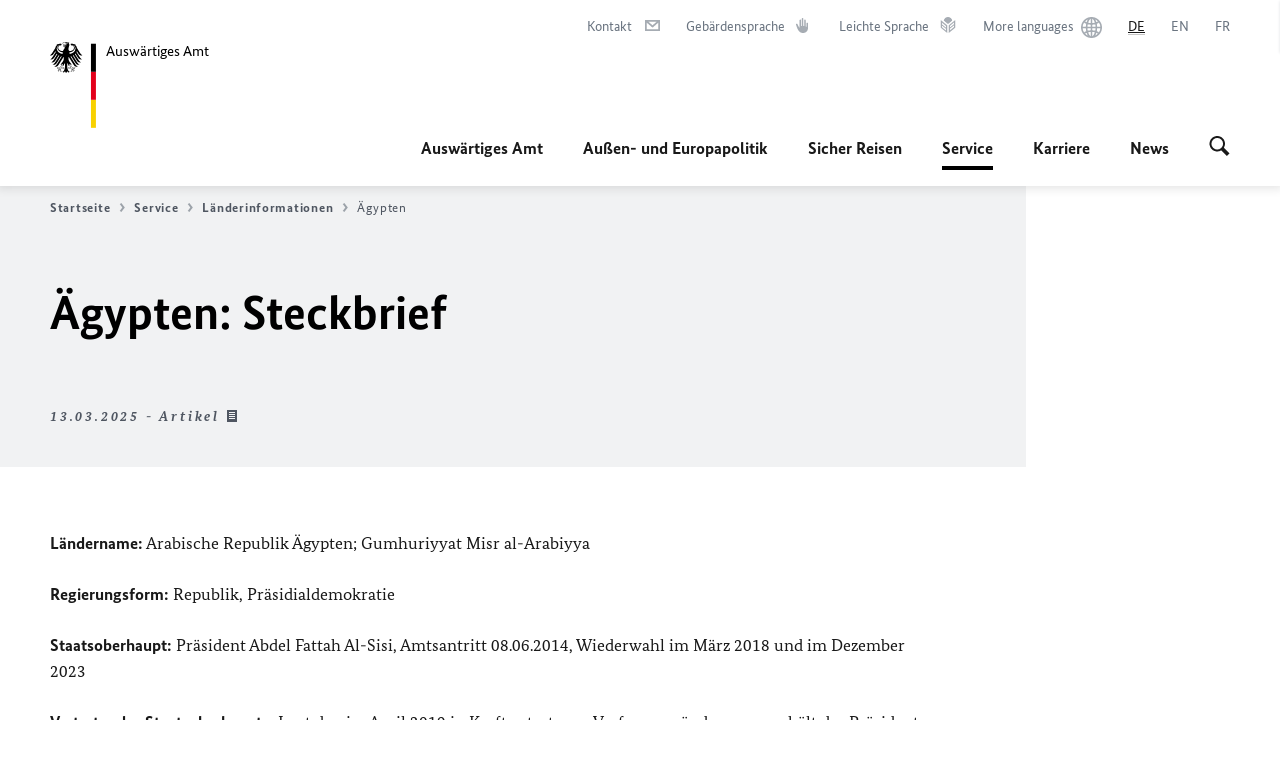

--- FILE ---
content_type: text/html;charset=UTF-8
request_url: https://www.auswaertiges-amt.de/de/service/laender/aegypten-node/steckbrief-203556?isLocal=false&isPreview=false
body_size: 16309
content:



<!DOCTYPE html>
<!--[if lte IE 9]><html lang="de" dir="ltr" class="no-js old-ie"    ><![endif]-->
<!--[if gt IE 9]><!-->
<html lang="de" dir="ltr" class="no-js"    ><!--<![endif]-->

  <head>
<meta http-equiv="content-type" content="text/html; charset=UTF-8"/>
<title>Ägypten: Steckbrief - Auswärtiges Amt</title>
<link rel="shortcut icon" href="/resource/blob/1802/1b7353103b8d6217aab10f2706fa4c4d/homepage-de-favicon.ico" /><meta http-equiv="Content-Security-Policy" content="default-src &#39;self&#39;; img-src &#39;self&#39; data: https:; script-src &#39;self&#39; &#39;unsafe-inline&#39; &#39;unsafe-eval&#39; *.auswaertiges-amt.de *.babiel.com maps.googleapis.com; style-src &#39;self&#39; &#39;unsafe-inline&#39; fonts.googleapis.com https://de.presidencymt.eu/assets/widget/widget.css; connect-src &#39;self&#39; *.auswaertiges-amt.de *.babiel.com maps.googleapis.com; font-src &#39;self&#39; fonts.googleapis.com fonts.gstatic.com; frame-src *.diplo.de *.auswaertiges-amt.de *.babiel.com platform.twitter.com platform.x.com www.facebook.com www.instagram.com syndication.twitter.com www.linkedin.com www.youtube-nocookie.com https://vk.com/ https://www.google.com/; script-src-elem &#39;self&#39; &#39;unsafe-inline&#39; localhost:3000 *.auswaertiges-amt.de *.babiel.com platform.twitter.com platform.x.com connect.facebook.net www.instagram.com maps.googleapis.com https://de.presidencymt.eu/assets/widget/widget.js https://vk.com/js/api/openapi.js https://www.google.com/recaptcha/api.js https://www.gstatic.com/recaptcha/"/><link rel="apple-touch-icon" sizes="57x57" href="/static/appdata/includes/favicons/apple-touch-icon-57x57.png">
<link rel="apple-touch-icon" sizes="60x60" href="/static/appdata/includes/favicons/apple-touch-icon-60x60.png">
<link rel="apple-touch-icon" sizes="72x72" href="/static/appdata/includes/favicons/apple-touch-icon-72x72.png">
<link rel="apple-touch-icon" sizes="76x76" href="/static/appdata/includes/favicons/apple-touch-icon-76x76.png">
<link rel="apple-touch-icon" sizes="114x114" href="/static/appdata/includes/favicons/apple-touch-icon-114x114.png">
<link rel="apple-touch-icon" sizes="120x120" href="/static/appdata/includes/favicons/apple-touch-icon-120x120.png">
<link rel="apple-touch-icon" sizes="144x144" href="/static/appdata/includes/favicons/apple-touch-icon-144x144.png">
<link rel="apple-touch-icon" sizes="152x152" href="/static/appdata/includes/favicons/apple-touch-icon-152x152.png">
<link rel="apple-touch-icon" sizes="180x180" href="/static/appdata/includes/favicons/apple-touch-icon-180x180.png">
<link rel="icon" sizes="32x32" type="image/png" href="/static/appdata/includes/favicons/favicon-32x32.png">
<link rel="icon" sizes="192x192" type="image/png" href="/static/appdata/includes/favicons/android-chrome-192x192.png">
<link rel="icon" sizes="16x16" type="image/png" href="/static/appdata/includes/favicons/favicon-16x16.png"><link rel="canonical" href="https://www.auswaertiges-amt.de/de/service/laender/aegypten-node/steckbrief-203556"/><meta name="keywords" content=""/>
<meta name="viewport" content="width=device-width, initial-scale=1.0"/>
<meta name="author" content="Auswärtiges Amt"/>
<meta name="robots" content="follow, index, noarchive, noodp, noydir"/>
<meta name="revisit-after" content="7 days"/><meta property="og:type" content="article"/>
<meta name="twitter:card" content="summary" />
<meta property="og:url" content="https://www.auswaertiges-amt.de/de/service/laender/aegypten-node/steckbrief-203556"/>
<meta property="og:locale" content="de"/>
<meta property="og:description" content="L&amp;auml;ndername: Arabische Republik &amp;Auml;gypten; Gumhuriyyat Misr al-Arabiyya Regierungsform: Republik, Pr&amp;auml;sidialdemokratie Staatsoberhaupt: Pr&amp;auml;sident Abdel Fattah Al-Sisi, Amtsantritt 08.06.2014, Wiederwahl&amp;hellip;"/>
<meta name="description" content="L&amp;auml;ndername: Arabische Republik &amp;Auml;gypten; Gumhuriyyat Misr al-Arabiyya Regierungsform: Republik, Pr&amp;auml;sidialdemokratie Staatsoberhaupt: Pr&amp;auml;sident Abdel Fattah Al-Sisi, Amtsantritt 08.06.2014, Wiederwahl&amp;hellip;"/>
<meta name="twitter:description" content="L&amp;auml;ndername: Arabische Republik &amp;Auml;gypten; Gumhuriyyat Misr al-Arabiyya Regierungsform: Republik, Pr&amp;auml;sidialdemokratie Staatsoberhaupt: Pr&amp;auml;sident Abdel Fattah Al-Sisi, Amtsantritt 08.06.2014, Wiederwahl&amp;hellip;"/>
<meta name="twitter:site" content="auswaertigesamt"/>
<meta property="og:site_name" content="Auswärtiges Amt "/>
<meta name="twitter:title" content="Ägypten: Steckbrief"/>
<meta property="og:title" content="Ägypten: Steckbrief"/><link rel="preload" href="/resource/crblob/1096/a232503217988a2553de47cf22822184/bundessansweb-bold-woff2-data.woff2" as="font" type="font/woff2" crossorigin>
<link rel="preload" href="/resource/crblob/1100/601578769154ec077d6039c88e04694c/bundessansweb-regular-woff2-data.woff2" as="font" type="font/woff2" crossorigin>
<link rel="preload" href="/resource/crblob/1104/4b13bd4d47860a789405847a3fcf5a9a/bundesserifweb-bolditalic-woff2-data.woff2" as="font" type="font/woff2" crossorigin>
<link rel="preload" href="/resource/crblob/1112/a6fdb62ee6409ac17251984c3c418e8a/bundesserifweb-regular-woff2-data.woff2" as="font" type="font/woff2" crossorigin>
<link rel="preload" href="/resource/crblob/1108/d82e631127f31d2fa37154e9dbaddd55/bundesserifweb-italic-woff2-data.woff2" as="font" type="font/woff2" crossorigin><link rel="stylesheet" type="text/css" href="/resource/themes/aa/css/styles-768-118.css" media="screen"/>
<link rel="stylesheet" href="/resource/themes/aa/css/debug/label-css-2687446-1.css"><link rel="stylesheet" href="/resource/themes/aa/css/icons-data-png-184-98.css"><link rel="stylesheet" href="/resource/themes/aa/css/icons-data-svg-182-100.css"><link rel="stylesheet" href="/resource/themes/aa/css/icons-fallback-186-97.css">
<link rel="stylesheet" type="text/css" href="/resource/themes/aa/css/print-754-100.css" media="print"/><script>
(function() {
// Optimization for Repeat Views
if( sessionStorage.foftFontsLoaded ) {
document.documentElement.className += " is-font-bundle-1-loaded is-font-bundle-2-loaded";
return;
}
// promise polyfill
(function(){'use strict';var f,g=[];function l(a){g.push(a);1==g.length&&f()}function m(){for(;g.length;)g[0](),g.shift()}f=function(){setTimeout(m)};function n(a){this.a=p;this.b=void 0;this.f=[];var b=this;try{a(function(a){q(b,a)},function(a){r(b,a)})}catch(c){r(b,c)}}var p=2;function t(a){return new n(function(b,c){c(a)})}function u(a){return new n(function(b){b(a)})}function q(a,b){if(a.a==p){if(b==a)throw new TypeError;var c=!1;try{var d=b&&b.then;if(null!=b&&"object"==typeof b&&"function"==typeof d){d.call(b,function(b){c||q(a,b);c=!0},function(b){c||r(a,b);c=!0});return}}catch(e){c||r(a,e);return}a.a=0;a.b=b;v(a)}}
function r(a,b){if(a.a==p){if(b==a)throw new TypeError;a.a=1;a.b=b;v(a)}}function v(a){l(function(){if(a.a!=p)for(;a.f.length;){var b=a.f.shift(),c=b[0],d=b[1],e=b[2],b=b[3];try{0==a.a?"function"==typeof c?e(c.call(void 0,a.b)):e(a.b):1==a.a&&("function"==typeof d?e(d.call(void 0,a.b)):b(a.b))}catch(h){b(h)}}})}n.prototype.g=function(a){return this.c(void 0,a)};n.prototype.c=function(a,b){var c=this;return new n(function(d,e){c.f.push([a,b,d,e]);v(c)})};
function w(a){return new n(function(b,c){function d(c){return function(d){h[c]=d;e+=1;e==a.length&&b(h)}}var e=0,h=[];0==a.length&&b(h);for(var k=0;k<a.length;k+=1)u(a[k]).c(d(k),c)})}function x(a){return new n(function(b,c){for(var d=0;d<a.length;d+=1)u(a[d]).c(b,c)})};window.Promise||(window.Promise=n,window.Promise.resolve=u,window.Promise.reject=t,window.Promise.race=x,window.Promise.all=w,window.Promise.prototype.then=n.prototype.c,window.Promise.prototype["catch"]=n.prototype.g);}());
// FontFaceObserver https://github.com/bramstein/fontfaceobserver
(function(){function m(a,b){document.addEventListener?a.addEventListener("scroll",b,!1):a.attachEvent("scroll",b)}function n(a){document.body?a():document.addEventListener?document.addEventListener("DOMContentLoaded",function c(){document.removeEventListener("DOMContentLoaded",c);a()}):document.attachEvent("onreadystatechange",function l(){if("interactive"==document.readyState||"complete"==document.readyState)document.detachEvent("onreadystatechange",l),a()})};function t(a){this.a=document.createElement("div");this.a.setAttribute("aria-hidden","true");this.a.appendChild(document.createTextNode(a));this.b=document.createElement("span");this.c=document.createElement("span");this.h=document.createElement("span");this.f=document.createElement("span");this.g=-1;this.b.style.cssText="max-width:none;display:inline-block;position:absolute;height:100%;width:100%;overflow:scroll;font-size:16px;";this.c.style.cssText="max-width:none;display:inline-block;position:absolute;height:100%;width:100%;overflow:scroll;font-size:16px;";
this.f.style.cssText="max-width:none;display:inline-block;position:absolute;height:100%;width:100%;overflow:scroll;font-size:16px;";this.h.style.cssText="display:inline-block;width:200%;height:200%;font-size:16px;max-width:none;";this.b.appendChild(this.h);this.c.appendChild(this.f);this.a.appendChild(this.b);this.a.appendChild(this.c)}
function x(a,b){a.a.style.cssText="max-width:none;min-width:20px;min-height:20px;display:inline-block;overflow:hidden;position:absolute;width:auto;margin:0;padding:0;top:-999px;left:-999px;white-space:nowrap;font:"+b+";"}function y(a){var b=a.a.offsetWidth,c=b+100;a.f.style.width=c+"px";a.c.scrollLeft=c;a.b.scrollLeft=a.b.scrollWidth+100;return a.g!==b?(a.g=b,!0):!1}function z(a,b){function c(){var a=l;y(a)&&a.a.parentNode&&b(a.g)}var l=a;m(a.b,c);m(a.c,c);y(a)};function A(a,b){var c=b||{};this.family=a;this.style=c.style||"normal";this.weight=c.weight||"normal";this.stretch=c.stretch||"normal"}var B=null,C=null,E=null,F=null;function I(){if(null===E){var a=document.createElement("div");try{a.style.font="condensed 100px sans-serif"}catch(b){}E=""!==a.style.font}return E}function J(a,b){return[a.style,a.weight,I()?a.stretch:"","100px",b].join(" ")}
A.prototype.load=function(a,b){var c=this,l=a||"BESbswy",r=0,D=b||3E3,G=(new Date).getTime();return new Promise(function(a,b){var e;null===F&&(F=!!document.fonts);if(e=F)null===C&&(C=/OS X.*Version\/10\..*Safari/.test(navigator.userAgent)&&/Apple/.test(navigator.vendor)),e=!C;if(e){e=new Promise(function(a,b){function f(){(new Date).getTime()-G>=D?b():document.fonts.load(J(c,'"'+c.family+'"'),l).then(function(c){1<=c.length?a():setTimeout(f,25)},function(){b()})}f()});var K=new Promise(function(a,
c){r=setTimeout(c,D)});Promise.race([K,e]).then(function(){clearTimeout(r);a(c)},function(){b(c)})}else n(function(){function e(){var b;if(b=-1!=g&&-1!=h||-1!=g&&-1!=k||-1!=h&&-1!=k)(b=g!=h&&g!=k&&h!=k)||(null===B&&(b=/AppleWebKit\/([0-9]+)(?:\.([0-9]+))/.exec(window.navigator.userAgent),B=!!b&&(536>parseInt(b[1],10)||536===parseInt(b[1],10)&&11>=parseInt(b[2],10))),b=B&&(g==u&&h==u&&k==u||g==v&&h==v&&k==v||g==w&&h==w&&k==w)),b=!b;b&&(d.parentNode&&d.parentNode.removeChild(d),clearTimeout(r),a(c))}
function H(){if((new Date).getTime()-G>=D)d.parentNode&&d.parentNode.removeChild(d),b(c);else{var a=document.hidden;if(!0===a||void 0===a)g=f.a.offsetWidth,h=p.a.offsetWidth,k=q.a.offsetWidth,e();r=setTimeout(H,50)}}var f=new t(l),p=new t(l),q=new t(l),g=-1,h=-1,k=-1,u=-1,v=-1,w=-1,d=document.createElement("div");d.dir="ltr";x(f,J(c,"sans-serif"));x(p,J(c,"serif"));x(q,J(c,"monospace"));d.appendChild(f.a);d.appendChild(p.a);d.appendChild(q.a);document.body.appendChild(d);u=f.a.offsetWidth;v=p.a.offsetWidth;
w=q.a.offsetWidth;H();z(f,function(a){g=a;e()});x(f,J(c,'"'+c.family+'",sans-serif'));z(p,function(a){h=a;e()});x(p,J(c,'"'+c.family+'",serif'));z(q,function(a){k=a;e()});x(q,J(c,'"'+c.family+'",monospace'))})})};"undefined"!==typeof module?module.exports=A:(window.FontFaceObserver=A,window.FontFaceObserver.prototype.load=A.prototype.load);}());
var bundesSansWeb400 = new FontFaceObserver('BundesSansweb', {
weight: 400
});
Promise.all([bundesSansWeb400.load()]).then(function () {
document.documentElement.className += ' is-font-bundle-1-loaded';
var bundesSansWeb700 = new FontFaceObserver('BundesSansWeb', {
weight: 700
});
var bundesSerifWeb400 = new FontFaceObserver('BundesSerifWeb', {
weight: 400
});
var bundesSerifWeb400i = new FontFaceObserver('BundesSerifWeb', {
weight: 400,
style: 'italic'
});
var bundesSerifWeb700i = new FontFaceObserver('BundesSerifWeb', {
weight: 700,
style: 'italic'
});
Promise.all([
bundesSansWeb700.load(),
bundesSerifWeb400.load(),
bundesSerifWeb400i.load(),
bundesSerifWeb700i.load()
]).then(function () {
document.documentElement.className += ' is-font-bundle-2-loaded';
// Optimization for Repeat Views
sessionStorage.foftFontsLoaded = true;
});
});
})();
</script><script>!function () {
function e(e, n, t) {
"use strict";
var o = window.document.createElement("link"), r = n || window.document.getElementsByTagName("script")[0], a = window.document.styleSheets;
return o.rel = "stylesheet", o.href = e, o.media = "only x", r.parentNode.insertBefore(o, r), o.onloadcssdefined = function (e) {
for (var n, t = 0; t < a.length; t++)a[t].href && a[t].href === o.href && (n = !0);
n ? e() : setTimeout(function () {
o.onloadcssdefined(e)
})
}, o.onloadcssdefined(function () {
o.media = t || "all"
}), o
}
function n(e, n) {
e.onload = function () {
e.onload = null, n && n.call(e)
}, "isApplicationInstalled" in navigator && "onloadcssdefined" in e && e.onloadcssdefined(n)
}
!function (t) {
var o = function (r, a) {
"use strict";
if (r && 3 === r.length) {
var i = t.navigator, c = t.document, s = t.Image, d = !(!c.createElementNS || !c.createElementNS("http://www.w3.org/2000/svg", "svg").createSVGRect || !c.implementation.hasFeature("http://www.w3.org/TR/SVG11/feature#Image", "1.1") || t.opera && -1 === i.userAgent.indexOf("Chrome") || -1 !== i.userAgent.indexOf("Series40")), l = new s;
l.onerror = function () {
o.method = "png", o.href = r[2], e(r[2])
}, l.onload = function () {
var t = 1 === l.width && 1 === l.height, i = r[t && d ? 0 : t ? 1 : 2];
t && d ? o.method = "svg" : t ? o.method = "datapng" : o.method = "png", o.href = i, n(e(i), a)
}, l.src = "[data-uri]", c.documentElement.className += " grunticon"
}
};
o.loadCSS = e, o.onloadCSS = n, t.grunticon = o
}(this), function (e, n) {
"use strict";
var t = n.document, o = "grunticon:", r = function (e) {
if (t.attachEvent ? "complete" === t.readyState : "loading" !== t.readyState) e(); else {
var n = !1;
t.addEventListener("readystatechange", function () {
n || (n = !0, e())
}, !1)
}
}, a = function (e) {
return n.document.querySelector('link[href$="' + e + '"]')
}, i = function (e) {
var n, t, r, a, i, c, s = {};
if (n = e.sheet, !n)return s;
t = n.cssRules ? n.cssRules : n.rules;
for (var d = 0; d < t.length; d++)r = t[d].cssText, a = o + t[d].selectorText, i = r.split(");")[0].match(/US\-ASCII\,([^"']+)/), i && i[1] && (c = decodeURIComponent(i[1]), s[a] = c);
return s
}, c = function (e) {
var n, r, a, i;
a = "data-grunticon-embed";
for (var c in e) {
i = c.slice(o.length);
try {
n = t.querySelectorAll(i)
} catch (s) {
continue
}
r = [];
for (var d = 0; d < n.length; d++)null !== n[d].getAttribute(a) && r.push(n[d]);
if (r.length)for (d = 0; d < r.length; d++)r[d].innerHTML = e[c], r[d].style.backgroundImage = "none", r[d].removeAttribute(a)
}
return r
}, s = function (n) {
"svg" === e.method && r(function () {
c(i(a(e.href))), "function" == typeof n && n()
})
};
e.embedIcons = c, e.getCSS = a, e.getIcons = i, e.ready = r, e.svgLoadedCallback = s, e.embedSVG = s
}(grunticon, this)
}();</script> <script>
grunticon([
"/resource/themes/aa/css/icons-data-svg-182-100.css"
,
"/resource/themes/aa/css/icons-data-png-184-98.css"
,
"/resource/themes/aa/css/icons-fallback-186-97.css"
], grunticon.svgLoadedCallback);
</script>
<noscript>
<link href="/resource/themes/aa/css/icons-fallback-186-97.css" rel="stylesheet"/>
</noscript>  </head>

  <body class=""    data-not-searchable="none">
<div ></div>    
    

    <div >
<nav class="c-skiplinks" aria-label="Sprungmarke" data-css="c-skiplinks" data-js-module="skiplinks">
<h2 class="skiplinks__headline">Navigation und Service</h2>
<p class="skiplinks__text"><em>Direkt zu:</em></p>
<ul class="skiplink__list">
<li class="skiplink__list-item"><a class="skiplink__link" href="#main">Inhalt</a></li>
<li class="skiplink__list-item"><a class="skiplink__link" href="#nav__primary">Hauptmenü</a></li>
<li class="skiplink__list-item"><a class="skiplink__link skiplink__search-link" href="#header-cta-search">Suche</a></li>
</ul>
</nav><header id="header" data-css="c-header"
class=" c-header--aamt">
<div class="header__inner">
<div class="header__left">
<div class=" c-logo">
<a class="logo__link" href="/de" title="Auswärtiges Amt"
>
<picture class="c-picture--logo
" data-css="c-picture">
<source srcset="/resource/crblob/772/47f731c5aa09d415e52ad2d35c55a7be/aamt-logo-sp-data.svg" media="(max-width:707px)" data-logotext="Smartphone Logo Text"/>
<source srcset="/resource/crblob/774/043b311bf7ef66e7fe96e3da3f0c8bb4/aamt-logo-tb-data.svg" media="(min-width:708px) and (max-width:1039px)" data-logotext="Tablet Logo Text"/>
<source srcset="/resource/crblob/200/b26f8a6a21790f0822b0b21a2a92ac4b/aamt-logo-dt-data.svg" media="(min-width:1040px)" data-logotext="Desktop Logo Text"/>
<img class="picture__image "
src="/resource/crblob/772/47f731c5aa09d415e52ad2d35c55a7be/aamt-logo-sp-data.svg" alt="Zur Startseite - Logo des Auswärtigen Amts" data-logotext="Zur Startseite - Logo des Auswärtigen Amts"
data-sizes=&quot;auto&quot;/>
</picture>
<span class="logo__title">Auswärtiges Amt</span> </a>
</div> </div>
<div class="header__right">
<div class="c-metanavigation--default is-desktop-visible"
data-css="c-metanavigation">
<nav class="metanavigation__nav">
<h2 class="metanavigation__nav-headline is-aural">Seitennavigation</h2>
<ul class="metanavigation__linklist">
<li class="metanavigation__linklist-item">
<a href="/de/service/buergerservice-faq-kontakt" title="Kontakt" class="metanavigation__link is-sign-mail">
<span class="metanavigation__link-content">Kontakt</span>
<span class="is-aural">Im neuen Tab öffnen</span>
<span class="metanavigation__link-icon i-mail" data-grunticon-embed="true"></span>
</a>
</li>
<li class="metanavigation__linklist-item">
<a href="/de/gebaerdensprache" title="Gebärdensprache" class="metanavigation__link is-sign-language">
<span class="metanavigation__link-content">Gebärdensprache</span>
<span class="is-aural">Im neuen Tab öffnen</span>
<span class="metanavigation__link-icon i-gebaerdensprache" data-grunticon-embed="true"></span>
</a>
</li>
<li class="metanavigation__linklist-item">
<a href="/de/leichte-sprache" title="Leichte Sprache" class="metanavigation__link is-easy-language">
<span class="metanavigation__link-content">Leichte Sprache</span>
<span class="is-aural">Im neuen Tab öffnen</span>
<span class="metanavigation__link-icon i-leichte-sprache" data-grunticon-embed="true"></span>
</a>
</li>
<li class="metanavigation__linklist-item">
<a href="https://www.auswaertiges-amt.de/en/about-us/auslandsvertretungen/2676880-2676880" title="More languages" class="metanavigation__link is-world">
<span class="metanavigation__link-content">More languages</span>
<span class="is-aural">Im neuen Tab öffnen</span>
<span class="metanavigation__link-icon i-world" data-grunticon-embed="true"></span>
</a>
</li>
<li class="metanavigation__linklist-item is-abbr">
<strong class="metanavigation__active-item is-abbr-language">
<span class="metanavigation__active-item-content">
<abbr title="Deutsch">DE</abbr>
</span>
<span class="metanavigation__active-item-icon"></span>
</strong>
</li>
<li class="metanavigation__linklist-item is-abbr">
<a aria-label="English" lang="en" class="metanavigation__link is-abbr-language" href="https://www.auswaertiges-amt.de/en">
<span class="metanavigation__link-content">
<abbr title="English">EN</abbr>
</span>
<span class="metanavigation__link-icon"></span>
</a>
</li>
<li class="metanavigation__linklist-item is-abbr">
<a aria-label="Français" lang="fr" class="metanavigation__link is-abbr-language" href="https://www.auswaertiges-amt.de/fr">
<span class="metanavigation__link-content">
<abbr title="Français">FR</abbr>
</span>
<span class="metanavigation__link-icon"></span>
</a>
</li> </ul>
</nav>
</div>
<button id="header-cta-search" class="c-cta--search-toggle " data-css="c-cta" data-js-module="cta"
data-js-options='{&quot;globalEvent&quot;:&quot;cta:openSearchOverlay&quot;}' title="Suche öffnen" aria-expanded="false">
<span class="cta__icon i-magnifier"
data-grunticon-embed="true"></span>
<span class="cta__content" data-js-item="cta-content">Suche öffnen</span>
</button>
<div class="c-toggler--search-toggle is-closed" data-css="c-toggler" data-js-module="toggler"
data-js-options="{&quot;globalEvent&quot;:&quot;cta:openSearchOverlay&quot;,&quot;calculateHeight&quot;:false}">
<div class="toggler__wrapper">
<div class="u-grid-row">
<div class="u-grid-col">
<div class="c-search--overlay" data-css="c-search" data-js-module="search"
data-js-options="{&quot;textNoResults&quot;:&quot;search-text-no-results&quot;,&quot;autofocus&quot;:&quot;true&quot;,&quot;textResults&quot;:&quot;search-text-results&quot;,&quot;customSubmit&quot;:&quot;customformat&quot;,&quot;autoselect&quot;:&quot;false&quot;,&quot;url&quot;:&quot;/static/filter/de/taxonomyautocomplete.json&quot;,&quot;filterSuggestions&quot;:true}">
<h2 class="search__headline">Wonach suchen Sie?</h2>
<div class="search__wrapper">
<form class="search__form" action="/de/search" method="get" data-js-atom="search-form" novalidate>
<fieldset class="search__control-group">
<legend class="is-aural">Inhalt</legend>
<label class="is-aural" for="search-input-1802">Geben Sie ein Suchwort ein</label>
<input type="search" placeholder="Was suchen Sie?" class="search__input" name="search" id="search-input-1802" data-js-atom="input">
<button type="submit" class="search__submit-btn" data-js-atom="submit">
<span class="search__submit-btn-text">Suche</span>
<span class="i-magnifier" data-grunticon-embed="true"></span>
</button>
</fieldset>
<h3 class="search__suggestions--header">Häufig gesucht</h3>
<ul class="search__suggestions">
<li>
<a href="/de/search?search=Visum%20f%C3%BCr%20Deutschland">
<span class="search__suggestions--text">Visum für Deutschland</span>&nbsp;<span class="search__suggestions--icon i-arrow_left_100"></span>
</a>
</li>
<li>
<a href="/de/search?search=Thailand">
<span class="search__suggestions--text">Thailand</span>&nbsp;<span class="search__suggestions--icon i-arrow_left_100"></span>
</a>
</li>
<li>
<a href="/de/search?search=Iran">
<span class="search__suggestions--text">Iran</span>&nbsp;<span class="search__suggestions--icon i-arrow_left_100"></span>
</a>
</li>
</ul>
</form>
<div class="search__helper-text-wrapper">
<span data-js-atom="search-text-results">Anzahl gefundener Suchergebnisse:</span>
<span data-js-atom="search-text-no-results">Keine passenden Schlagwörter gefunden. Bitte tippen Sie Ihr Suchwort komplett ein.</span>
</div>
</div>
<div class="search__tags-wrap">
<a href="/de/newsroom/themenseiten" class="search__tags-link" title="Schlagworte A – Z">
<div class="search__icon-wrapper">
<span class="search__az-icon i-az" data-grunticon-embed="true"></span>
</div>
<div class="search__list-content-wrapper">
<span class="search__list-content">Schlagworte A – Z</span>
</div>
</a>
</div>
<button class="c-cta--search-overlay-toggle"
data-css="c-cta"
type="button"
data-js-atom="search-overlay-close">
<span class="cta__icon "></span>
<span class="cta__content" data-js-item="cta-content">Suche schließen</span>
</button>
</div>
</div>
</div>
</div>
</div>
<div class="c-nav-primary--aamt" data-css="c-nav-primary" data-js-module="nav-primary" id="nav__primary" data-js-options="{&quot;calculateHeight&quot;:false}">
<button class="nav-primary__hamburger" data-js-atom="trigger-nav" aria-controls="navigation" aria-expanded="false" aria-label="Menü">
<span class="nav-primary__hamburger-icon"></span>
<span class="nav-primary__hamburger-title is-inactive-text">Menü</span>
<span class="nav-primary__hamburger-title is-active-text">schließen</span>
</button>
<span class="nav-primary__alert-area" role="alert" data-js-atom="alert-area" data-inactive-text="Das Menü wurde geschlossen." data-active-text="Das Menü wurde geöffnet."></span>
<div class="nav-primary__wrapper" id="navigation" data-js-atom="navigation-wrapper">
<nav class="nav-primary__content" data-js-atom="navigation-content">
<h2 class="nav-primary__headline" data-js-atom="navigation-heading" data-js-atom="navigation-heading" tabindex="-1">Menü</h2>
<ul class="nav-primary__list">
<li class="nav-primary__list-item">
<button class="nav-primary__first-level-cta " data-js-atom="trigger-sub-list"
aria-expanded="false" aria-controls="216408-nav">
Auswärtiges Amt
</button>
<div class="nav-primary__second-level-wrapper" data-js-atom="second-level-wrapper" id="216408-nav" aria-hidden="true">
<div class="nav-primary__sub-list-wrapper">
<button class="nav-primary__sub-list-close" data-js-atom="close-sub-list">
<span class="nav-primary__sub-list-close-icon i-arrow_right-g" data-grunticon-embed="true"></span>
<span class="nav-primary__sub-list-close-content">Zurück <span class="is-aural">zur ersten Navigationsebene</span></span>
</button>
<h3 class="nav-primary__sub-list-title" data-js-atom="navigation-heading" tabindex="-1">Auswärtiges Amt</h3>
<ul class="nav-primary__sub-list">
<li class="nav-primary__sub-list-item is-highlight">
<a href="/de/aamt" class="nav-primary__second-level-cta" data-js-tracking="['trackEvent', 'Navigation', 'Klick Hauptmenü',
'Zur Übersicht']">
<span class="nav-primary__second-level-item-wrapper">
<span class="nav-primary__second-level-cta-content">Zur Übersicht</span>
<span class="nav-primary__second-level-cta-icon i-arrow_left_100" data-grunticon-embed="true"></span>
</span>
</a>
</li><li class="nav-primary__sub-list-item">
<a href="/de/aamt/aussenminister-wadephul" class="nav-primary__second-level-cta" data-js-tracking="[&#x27;trackEvent&#x27;, &#x27;Navigation&#x27;, &#x27;Klick Hauptmenü&#x27;, &#x27;Außenminister Johann Wadephul&#x27;]">
<span class="nav-primary__second-level-cta-content">
<p class="rte__paragraph">Außenminister Johann Wadephul</p> </span>
<span class="nav-primary__second-level-cta-icon"></span>
</a>
</li><li class="nav-primary__sub-list-item">
<a href="/de/aamt/leitung" class="nav-primary__second-level-cta" data-js-tracking="[&#x27;trackEvent&#x27;, &#x27;Navigation&#x27;, &#x27;Klick Hauptmenü&#x27;, &#x27;Die Leitung&#x27;]">
<span class="nav-primary__second-level-cta-content">
<p class="rte__paragraph">Die Leitung<br/></p> </span>
<span class="nav-primary__second-level-cta-icon"></span>
</a>
</li><li class="nav-primary__sub-list-item">
<a href="/de/aamt/koordinatoren" class="nav-primary__second-level-cta" data-js-tracking="[&#x27;trackEvent&#x27;, &#x27;Navigation&#x27;, &#x27;Klick Hauptmenü&#x27;, &#x27;Koordinatoren und Beauftragte&#x27;]">
<span class="nav-primary__second-level-cta-content">
<p class="rte__paragraph">Koordinatoren und Beauftragte</p> </span>
<span class="nav-primary__second-level-cta-icon"></span>
</a>
</li><li class="nav-primary__sub-list-item">
<a href="/de/aamt/auswdienst" class="nav-primary__second-level-cta" data-js-tracking="[&#x27;trackEvent&#x27;, &#x27;Navigation&#x27;, &#x27;Klick Hauptmenü&#x27;, &#x27;Der Auswärtige Dienst&#x27;]">
<span class="nav-primary__second-level-cta-content">
<p class="rte__paragraph">Der Auswärtige Dienst</p> </span>
<span class="nav-primary__second-level-cta-icon"></span>
</a>
</li><li class="nav-primary__sub-list-item">
<a href="/de/aamt/auslandsvertretungen-node" class="nav-primary__second-level-cta" data-js-tracking="[&#x27;trackEvent&#x27;, &#x27;Navigation&#x27;, &#x27;Klick Hauptmenü&#x27;, &#x27;Auslandsvertretungen&#x27;]">
<span class="nav-primary__second-level-cta-content">
<p class="rte__paragraph">Auslandsvertretungen</p> </span>
<span class="nav-primary__second-level-cta-icon"></span>
</a>
</li><li class="nav-primary__sub-list-item">
<a href="/de/aamt/aussenpolitiklive" class="nav-primary__second-level-cta" data-js-tracking="[&#x27;trackEvent&#x27;, &#x27;Navigation&#x27;, &#x27;Klick Hauptmenü&#x27;, &#x27;Außenpolitik Live&#x27;]">
<span class="nav-primary__second-level-cta-content">
<p class="rte__paragraph">Außenpolitik Live</p> </span>
<span class="nav-primary__second-level-cta-icon"></span>
</a>
</li><li class="nav-primary__sub-list-item">
<a href="/de/aamt/krisenreaktionszentrum-node" class="nav-primary__second-level-cta" data-js-tracking="[&#x27;trackEvent&#x27;, &#x27;Navigation&#x27;, &#x27;Klick Hauptmenü&#x27;, &#x27;Krisenreaktionszentrum&#x27;]">
<span class="nav-primary__second-level-cta-content">
<p class="rte__paragraph">Krisenreaktionszentrum</p> </span>
<span class="nav-primary__second-level-cta-icon"></span>
</a>
</li><li class="nav-primary__sub-list-item">
<a href="/de/aamt/gedenken" class="nav-primary__second-level-cta" data-js-tracking="[&#x27;trackEvent&#x27;, &#x27;Navigation&#x27;, &#x27;Klick Hauptmenü&#x27;, &#x27;Zum Gedenken&#x27;]">
<span class="nav-primary__second-level-cta-content">
<p class="rte__paragraph">Zum Gedenken<br/></p> </span>
<span class="nav-primary__second-level-cta-icon"></span>
</a>
</li><li class="nav-primary__sub-list-item">
<a href="/de/aamt/politisches-archiv" class="nav-primary__second-level-cta" data-js-tracking="[&#x27;trackEvent&#x27;, &#x27;Navigation&#x27;, &#x27;Klick Hauptmenü&#x27;, &#x27;Das Politische Archiv&#x27;]">
<span class="nav-primary__second-level-cta-content">
<p class="rte__paragraph">Das Politische Archiv<br/></p> </span>
<span class="nav-primary__second-level-cta-icon"></span>
</a>
</li><li class="nav-primary__sub-list-item">
<a href="/de/aamt/zugastimaa" class="nav-primary__second-level-cta" data-js-tracking="[&#x27;trackEvent&#x27;, &#x27;Navigation&#x27;, &#x27;Klick Hauptmenü&#x27;, &#x27;Zu Gast im Auswärtigen Amt&#x27;]">
<span class="nav-primary__second-level-cta-content">
<p class="rte__paragraph">Zu Gast im Auswärtigen Amt</p> </span>
<span class="nav-primary__second-level-cta-icon"></span>
</a>
</li><li class="nav-primary__sub-list-item">
<a href="/de/aamt/geschichte-des-auswaertigen-amts" class="nav-primary__second-level-cta" data-js-tracking="[&#x27;trackEvent&#x27;, &#x27;Navigation&#x27;, &#x27;Klick Hauptmenü&#x27;, &#x27;Geschichte und Gebäude&#x27;]">
<span class="nav-primary__second-level-cta-content">
<p class="rte__paragraph">Geschichte und Gebäude</p> </span>
<span class="nav-primary__second-level-cta-icon"></span>
</a>
</li><li class="nav-primary__sub-list-item">
<a href="/de/aamt/auswaertiges-amt-organisationsplan-1893348" class="nav-primary__second-level-cta" data-js-tracking="[&#x27;trackEvent&#x27;, &#x27;Navigation&#x27;, &#x27;Klick Hauptmenü&#x27;, &#x27;Organisations- und Aktenplan&#x27;]">
<span class="nav-primary__second-level-cta-content">
<p class="rte__paragraph">Organisations- und Aktenplan<br/></p> </span>
<span class="nav-primary__second-level-cta-icon"></span>
</a>
</li><li class="nav-primary__sub-list-item">
<a href="https://bfaa.diplo.de/bfaa-de" class="nav-primary__second-level-cta" data-js-tracking="[&#x27;trackEvent&#x27;, &#x27;Navigation&#x27;, &#x27;Klick Hauptmenü&#x27;, &#x27;Bundesamt für Auswärtige Angelegenheiten&#x27;]">
<span class="nav-primary__second-level-cta-content">
<p class="rte__paragraph">Bundesamt für Auswärtige Angelegenheiten<br/></p> </span>
<span class="nav-primary__second-level-cta-icon"></span>
</a>
</li> </ul>
</div>
</div>
</li><li class="nav-primary__list-item">
<button class="nav-primary__first-level-cta " data-js-atom="trigger-sub-list"
aria-expanded="false" aria-controls="216466-nav">
Außen- und Europapolitik
</button>
<div class="nav-primary__second-level-wrapper" data-js-atom="second-level-wrapper" id="216466-nav" aria-hidden="true">
<div class="nav-primary__sub-list-wrapper">
<button class="nav-primary__sub-list-close" data-js-atom="close-sub-list">
<span class="nav-primary__sub-list-close-icon i-arrow_right-g" data-grunticon-embed="true"></span>
<span class="nav-primary__sub-list-close-content">Zurück <span class="is-aural">zur ersten Navigationsebene</span></span>
</button>
<h3 class="nav-primary__sub-list-title" data-js-atom="navigation-heading" tabindex="-1">Außen- und Europapolitik</h3>
<ul class="nav-primary__sub-list">
<li class="nav-primary__sub-list-item is-highlight">
<a href="/de/aussenpolitik" class="nav-primary__second-level-cta" data-js-tracking="['trackEvent', 'Navigation', 'Klick Hauptmenü',
'Zur Übersicht']">
<span class="nav-primary__second-level-item-wrapper">
<span class="nav-primary__second-level-cta-content">Zur Übersicht</span>
<span class="nav-primary__second-level-cta-icon i-arrow_left_100" data-grunticon-embed="true"></span>
</span>
</a>
</li><li class="nav-primary__sub-list-item">
<a href="/de/aussenpolitik/afrika" class="nav-primary__second-level-cta" data-js-tracking="[&#x27;trackEvent&#x27;, &#x27;Navigation&#x27;, &#x27;Klick Hauptmenü&#x27;, &#x27;Afrika&#x27;]">
<span class="nav-primary__second-level-cta-content">
<p class="rte__paragraph">Afrika<br/></p> </span>
<span class="nav-primary__second-level-cta-icon"></span>
</a>
</li><li class="nav-primary__sub-list-item">
<a href="/de/aussenpolitik/asien" class="nav-primary__second-level-cta" data-js-tracking="[&#x27;trackEvent&#x27;, &#x27;Navigation&#x27;, &#x27;Klick Hauptmenü&#x27;, &#x27;Asien&#x27;]">
<span class="nav-primary__second-level-cta-content">
<p class="rte__paragraph">Asien</p> </span>
<span class="nav-primary__second-level-cta-icon"></span>
</a>
</li><li class="nav-primary__sub-list-item">
<a href="/de/aussenpolitik/aussenwirtschaft" class="nav-primary__second-level-cta" data-js-tracking="[&#x27;trackEvent&#x27;, &#x27;Navigation&#x27;, &#x27;Klick Hauptmenü&#x27;, &#x27;Außenwirtschaft&#x27;]">
<span class="nav-primary__second-level-cta-content">
<p class="rte__paragraph">Außenwirtschaft</p> </span>
<span class="nav-primary__second-level-cta-icon"></span>
</a>
</li><li class="nav-primary__sub-list-item">
<a href="/de/aussenpolitik/europa" class="nav-primary__second-level-cta" data-js-tracking="[&#x27;trackEvent&#x27;, &#x27;Navigation&#x27;, &#x27;Klick Hauptmenü&#x27;, &#x27;Europa&#x27;]">
<span class="nav-primary__second-level-cta-content">
<div><p class="rte__paragraph"></p>
<p class="rte__paragraph">Europa<br/></p></div> </span>
<span class="nav-primary__second-level-cta-icon"></span>
</a>
</li><li class="nav-primary__sub-list-item">
<a href="/de/aussenpolitik/humanitaere-hilfe" class="nav-primary__second-level-cta" data-js-tracking="[&#x27;trackEvent&#x27;, &#x27;Navigation&#x27;, &#x27;Klick Hauptmenü&#x27;, &#x27;Humanitäre Hilfe&#x27;]">
<span class="nav-primary__second-level-cta-content">
<p class="rte__paragraph">Humanitäre Hilfe</p> </span>
<span class="nav-primary__second-level-cta-icon"></span>
</a>
</li><li class="nav-primary__sub-list-item">
<a href="/de/aussenpolitik/klimaaussenpolitik" class="nav-primary__second-level-cta" data-js-tracking="[&#x27;trackEvent&#x27;, &#x27;Navigation&#x27;, &#x27;Klick Hauptmenü&#x27;, &#x27;Klima&#x27;]">
<span class="nav-primary__second-level-cta-content">
<p class="rte__paragraph">Klima</p> </span>
<span class="nav-primary__second-level-cta-icon"></span>
</a>
</li><li class="nav-primary__sub-list-item">
<a href="/de/aussenpolitik/krisenpraevention" class="nav-primary__second-level-cta" data-js-tracking="[&#x27;trackEvent&#x27;, &#x27;Navigation&#x27;, &#x27;Klick Hauptmenü&#x27;, &#x27;Krisenprävention und Stabilisierung&#x27;]">
<span class="nav-primary__second-level-cta-content">
<div><p class="rte__paragraph">Krisenprävention und Stabilisierung<br/></p><p class="rte__paragraph"></p></div> </span>
<span class="nav-primary__second-level-cta-icon"></span>
</a>
</li><li class="nav-primary__sub-list-item">
<a href="/de/aussenpolitik/kultur-und-gesellschaft" class="nav-primary__second-level-cta" data-js-tracking="[&#x27;trackEvent&#x27;, &#x27;Navigation&#x27;, &#x27;Klick Hauptmenü&#x27;, &#x27;Kultur und Gesellschaft&#x27;]">
<span class="nav-primary__second-level-cta-content">
<p class="rte__paragraph">Kultur und Gesellschaft</p> </span>
<span class="nav-primary__second-level-cta-icon"></span>
</a>
</li><li class="nav-primary__sub-list-item">
<a href="/de/aussenpolitik/lateinamerika" class="nav-primary__second-level-cta" data-js-tracking="[&#x27;trackEvent&#x27;, &#x27;Navigation&#x27;, &#x27;Klick Hauptmenü&#x27;, &#x27;Lateinamerika&#x27;]">
<span class="nav-primary__second-level-cta-content">
<p class="rte__paragraph">Lateinamerika</p> </span>
<span class="nav-primary__second-level-cta-icon"></span>
</a>
</li><li class="nav-primary__sub-list-item">
<a href="/de/aussenpolitik/menschenrechte" class="nav-primary__second-level-cta" data-js-tracking="[&#x27;trackEvent&#x27;, &#x27;Navigation&#x27;, &#x27;Klick Hauptmenü&#x27;, &#x27;Menschenrechte&#x27;]">
<span class="nav-primary__second-level-cta-content">
<p class="rte__paragraph">Menschenrechte</p> </span>
<span class="nav-primary__second-level-cta-icon"></span>
</a>
</li><li class="nav-primary__sub-list-item">
<a href="/de/aussenpolitik/nahermittlererosten" class="nav-primary__second-level-cta" data-js-tracking="[&#x27;trackEvent&#x27;, &#x27;Navigation&#x27;, &#x27;Klick Hauptmenü&#x27;, &#x27;Naher und Mittlerer Osten&#x27;]">
<span class="nav-primary__second-level-cta-content">
<p class="rte__paragraph">Naher und Mittlerer Osten</p> </span>
<span class="nav-primary__second-level-cta-icon"></span>
</a>
</li><li class="nav-primary__sub-list-item">
<a href="/de/aussenpolitik/regelbasierte-internationale-ordnung" class="nav-primary__second-level-cta" data-js-tracking="[&#x27;trackEvent&#x27;, &#x27;Navigation&#x27;, &#x27;Klick Hauptmenü&#x27;, &#x27;Regelbasierte internationale Ordnung&#x27;]">
<span class="nav-primary__second-level-cta-content">
<p class="rte__paragraph">Regelbasierte internationale Ordnung</p> </span>
<span class="nav-primary__second-level-cta-icon"></span>
</a>
</li><li class="nav-primary__sub-list-item">
<a href="/de/aussenpolitik/sicherheitspolitik" class="nav-primary__second-level-cta" data-js-tracking="[&#x27;trackEvent&#x27;, &#x27;Navigation&#x27;, &#x27;Klick Hauptmenü&#x27;, &#x27;Sicherheitspolitik&#x27;]">
<span class="nav-primary__second-level-cta-content">
<p class="rte__paragraph">Sicherheitspolitik</p> </span>
<span class="nav-primary__second-level-cta-icon"></span>
</a>
</li><li class="nav-primary__sub-list-item">
<a href="/de/aussenpolitik/transatlantische-beziehungen" class="nav-primary__second-level-cta" data-js-tracking="[&#x27;trackEvent&#x27;, &#x27;Navigation&#x27;, &#x27;Klick Hauptmenü&#x27;, &#x27;Transatlantische Beziehungen&#x27;]">
<span class="nav-primary__second-level-cta-content">
<p class="rte__paragraph">Transatlantische Beziehungen</p> </span>
<span class="nav-primary__second-level-cta-icon"></span>
</a>
</li> </ul>
</div>
</div>
</li><li class="nav-primary__list-item">
<button class="nav-primary__first-level-cta " data-js-atom="trigger-sub-list"
aria-expanded="false" aria-controls="301550-nav">
Sicher Reisen
</button>
<div class="nav-primary__second-level-wrapper" data-js-atom="second-level-wrapper" id="301550-nav" aria-hidden="true">
<div class="nav-primary__sub-list-wrapper">
<button class="nav-primary__sub-list-close" data-js-atom="close-sub-list">
<span class="nav-primary__sub-list-close-icon i-arrow_right-g" data-grunticon-embed="true"></span>
<span class="nav-primary__sub-list-close-content">Zurück <span class="is-aural">zur ersten Navigationsebene</span></span>
</button>
<h3 class="nav-primary__sub-list-title" data-js-atom="navigation-heading" tabindex="-1">Sicher Reisen</h3>
<ul class="nav-primary__sub-list">
<li class="nav-primary__sub-list-item is-highlight">
<a href="/de/reiseundsicherheit" class="nav-primary__second-level-cta" data-js-tracking="['trackEvent', 'Navigation', 'Klick Hauptmenü',
'Zur Übersicht']">
<span class="nav-primary__second-level-item-wrapper">
<span class="nav-primary__second-level-cta-content">Zur Übersicht</span>
<span class="nav-primary__second-level-cta-icon i-arrow_left_100" data-grunticon-embed="true"></span>
</span>
</a>
</li><li class="nav-primary__sub-list-item">
<a href="/de/reiseundsicherheit/reise-und-sicherheitshinweise" class="nav-primary__second-level-cta" data-js-tracking="[&#x27;trackEvent&#x27;, &#x27;Navigation&#x27;, &#x27;Klick Hauptmenü&#x27;, &#x27;Ihr Reiseland&#x27;]">
<span class="nav-primary__second-level-cta-content">
<p class="rte__paragraph">Ihr Reiseland<br/></p> </span>
<span class="nav-primary__second-level-cta-icon"></span>
</a>
</li><li class="nav-primary__sub-list-item">
<a href="/de/reiseundsicherheit/reiseratgeber-256726" class="nav-primary__second-level-cta" data-js-tracking="[&#x27;trackEvent&#x27;, &#x27;Navigation&#x27;, &#x27;Klick Hauptmenü&#x27;, &#x27;Endlich Urlaub - aber sicher!&#x27;]">
<span class="nav-primary__second-level-cta-content">
<p class="rte__paragraph">Endlich Urlaub - aber sicher!<br/></p> </span>
<span class="nav-primary__second-level-cta-icon"></span>
</a>
</li><li class="nav-primary__sub-list-item">
<a href="/de/reiseundsicherheit/app-sicher-reisen" class="nav-primary__second-level-cta" data-js-tracking="[&#x27;trackEvent&#x27;, &#x27;Navigation&#x27;, &#x27;Klick Hauptmenü&#x27;, &#x27;Sicher Reisen - Ihre Reise-App&#x27;]">
<span class="nav-primary__second-level-cta-content">
<p class="rte__paragraph">Sicher Reisen - Ihre Reise-App<br/></p> </span>
<span class="nav-primary__second-level-cta-icon"></span>
</a>
</li><li class="nav-primary__sub-list-item">
<a href="/de/reiseundsicherheit/elefand" class="nav-primary__second-level-cta" data-js-tracking="[&#x27;trackEvent&#x27;, &#x27;Navigation&#x27;, &#x27;Klick Hauptmenü&#x27;, &#x27;Krisenvorsorgeliste (ELEFAND): Wichtig für alle Auslandsaufenthalte&#x27;]">
<span class="nav-primary__second-level-cta-content">
<p class="rte__paragraph">Krisenvorsorgeliste (<abbr title="Elektronische Erfassung von Deutschen im Ausland" class="rte__abbreviation">ELEFAND</abbr>): Wichtig für alle Auslandsaufenthalte</p> </span>
<span class="nav-primary__second-level-cta-icon"></span>
</a>
</li><li class="nav-primary__sub-list-item">
<a href="/de/reiseundsicherheit/reise-gesundheit/350944-350944" class="nav-primary__second-level-cta" data-js-tracking="[&#x27;trackEvent&#x27;, &#x27;Navigation&#x27;, &#x27;Klick Hauptmenü&#x27;, &#x27;Denken Sie an Ihre Reisekrankenversicherung!&#x27;]">
<span class="nav-primary__second-level-cta-content">
<p class="rte__paragraph">Denken Sie an Ihre Reisekrankenversicherung!</p> </span>
<span class="nav-primary__second-level-cta-icon"></span>
</a>
</li><li class="nav-primary__sub-list-item">
<a href="/de/reiseundsicherheit/reise-gesundheit" class="nav-primary__second-level-cta" data-js-tracking="[&#x27;trackEvent&#x27;, &#x27;Navigation&#x27;, &#x27;Klick Hauptmenü&#x27;, &#x27;Reisen und Gesundheit&#x27;]">
<span class="nav-primary__second-level-cta-content">
<p class="rte__paragraph">Reisen und Gesundheit</p> </span>
<span class="nav-primary__second-level-cta-icon"></span>
</a>
</li><li class="nav-primary__sub-list-item">
<a href="/de/reiseundsicherheit/deutsche-auslandsvertretungen" class="nav-primary__second-level-cta" data-js-tracking="[&#x27;trackEvent&#x27;, &#x27;Navigation&#x27;, &#x27;Klick Hauptmenü&#x27;, &#x27;Deutsche Auslandsvertretungen in Ihrem Reiseland&#x27;]">
<span class="nav-primary__second-level-cta-content">
<p class="rte__paragraph">Deutsche Auslandsvertretungen in Ihrem Reiseland</p> </span>
<span class="nav-primary__second-level-cta-icon"></span>
</a>
</li><li class="nav-primary__sub-list-item">
<a href="/de/reiseundsicherheit/vertretungen-anderer-staaten" class="nav-primary__second-level-cta" data-js-tracking="[&#x27;trackEvent&#x27;, &#x27;Navigation&#x27;, &#x27;Klick Hauptmenü&#x27;, &#x27;Vertretungen Ihres Reiselandes in Deutschland&#x27;]">
<span class="nav-primary__second-level-cta-content">
<p class="rte__paragraph">Vertretungen Ihres Reiselandes in Deutschland<br/></p> </span>
<span class="nav-primary__second-level-cta-icon"></span>
</a>
</li><li class="nav-primary__sub-list-item">
<a href="/de/reiseundsicherheit/10-2-8reisewarnungen" class="nav-primary__second-level-cta" data-js-tracking="[&#x27;trackEvent&#x27;, &#x27;Navigation&#x27;, &#x27;Klick Hauptmenü&#x27;, &#x27;Aktuelle Reisewarnungen&#x27;]">
<span class="nav-primary__second-level-cta-content">
<p class="rte__paragraph">Aktuelle Reisewarnungen<br/></p> </span>
<span class="nav-primary__second-level-cta-icon"></span>
</a>
</li><li class="nav-primary__sub-list-item">
<a href="/de/reiseundsicherheit/letzteaktualisierungen" class="nav-primary__second-level-cta" data-js-tracking="[&#x27;trackEvent&#x27;, &#x27;Navigation&#x27;, &#x27;Klick Hauptmenü&#x27;, &#x27;Reise- und Sicherheit: Letzte Aktualisierungen&#x27;]">
<span class="nav-primary__second-level-cta-content">
<p class="rte__paragraph">Reise- und Sicherheit: Letzte Aktualisierungen</p> </span>
<span class="nav-primary__second-level-cta-icon"></span>
</a>
</li> </ul>
</div>
</div>
</li><li class="nav-primary__list-item">
<button class="nav-primary__first-level-cta is-active" data-js-atom="trigger-sub-list"
aria-expanded="false" aria-controls="2258182-nav">
<span class="nav-primary__active-item-text">Sie sind hier:</span>
Service
</button>
<div class="nav-primary__second-level-wrapper" data-js-atom="second-level-wrapper" id="2258182-nav" aria-hidden="true">
<div class="nav-primary__sub-list-wrapper">
<button class="nav-primary__sub-list-close" data-js-atom="close-sub-list">
<span class="nav-primary__sub-list-close-icon i-arrow_right-g" data-grunticon-embed="true"></span>
<span class="nav-primary__sub-list-close-content">Zurück <span class="is-aural">zur ersten Navigationsebene</span></span>
</button>
<h3 class="nav-primary__sub-list-title" data-js-atom="navigation-heading" tabindex="-1">Service</h3>
<ul class="nav-primary__sub-list">
<li class="nav-primary__sub-list-item is-highlight">
<a href="/de/service" class="nav-primary__second-level-cta" data-js-tracking="['trackEvent', 'Navigation', 'Klick Hauptmenü',
'Zur Übersicht']">
<span class="nav-primary__second-level-item-wrapper">
<span class="nav-primary__second-level-cta-content">Zur Übersicht</span>
<span class="nav-primary__second-level-cta-icon i-arrow_left_100" data-grunticon-embed="true"></span>
</span>
</a>
</li><li class="nav-primary__sub-list-item">
<a href="/de/service/visa-und-aufenthalt" class="nav-primary__second-level-cta" data-js-tracking="[&#x27;trackEvent&#x27;, &#x27;Navigation&#x27;, &#x27;Klick Hauptmenü&#x27;, &#x27;Visa und Aufenthalt&#x27;]">
<span class="nav-primary__second-level-cta-content">
<p class="rte__paragraph">Visa und Aufenthalt<br/></p> </span>
<span class="nav-primary__second-level-cta-icon"></span>
</a>
</li><li class="nav-primary__sub-list-item">
<a href="/de/service/konsularinfo" class="nav-primary__second-level-cta" data-js-tracking="[&#x27;trackEvent&#x27;, &#x27;Navigation&#x27;, &#x27;Klick Hauptmenü&#x27;, &#x27;Konsularischer Service&#x27;]">
<span class="nav-primary__second-level-cta-content">
<p class="rte__paragraph">Konsularischer Service<br/></p> </span>
<span class="nav-primary__second-level-cta-icon"></span>
</a>
</li><li class="nav-primary__sub-list-item">
<a href="/de/service/fragenkatalog-node" class="nav-primary__second-level-cta" data-js-tracking="[&#x27;trackEvent&#x27;, &#x27;Navigation&#x27;, &#x27;Klick Hauptmenü&#x27;, &#x27;Häufig gestellte Fragen (FAQ)&#x27;]">
<span class="nav-primary__second-level-cta-content">
<p class="rte__paragraph">Häufig gestellte Fragen (<abbr title="Häufig gestellte Fragen" class="rte__abbreviation">FAQ</abbr>)<br/></p> </span>
<span class="nav-primary__second-level-cta-icon"></span>
</a>
</li><li class="nav-primary__sub-list-item">
<a href="/de/service/buergerservice-faq-kontakt" class="nav-primary__second-level-cta" data-js-tracking="[&#x27;trackEvent&#x27;, &#x27;Navigation&#x27;, &#x27;Klick Hauptmenü&#x27;, &#x27;Bürgerservice und Kontakt&#x27;]">
<span class="nav-primary__second-level-cta-content">
<p class="rte__paragraph">Bürgerservice und Kontakt<br/></p> </span>
<span class="nav-primary__second-level-cta-icon"></span>
</a>
</li><li class="nav-primary__sub-list-item">
<a href="/de/service/broschueren" class="nav-primary__second-level-cta" data-js-tracking="[&#x27;trackEvent&#x27;, &#x27;Navigation&#x27;, &#x27;Klick Hauptmenü&#x27;, &#x27;Publikationen&#x27;]">
<span class="nav-primary__second-level-cta-content">
<div><p class="rte__paragraph">Publikationen</p><p class="rte__paragraph"></p></div> </span>
<span class="nav-primary__second-level-cta-icon"></span>
</a>
</li><li class="nav-primary__sub-list-item">
<a href="/de/service/terminologie" class="nav-primary__second-level-cta" data-js-tracking="[&#x27;trackEvent&#x27;, &#x27;Navigation&#x27;, &#x27;Klick Hauptmenü&#x27;, &#x27;Terminologie&#x27;]">
<span class="nav-primary__second-level-cta-content">
<p class="rte__paragraph">Terminologie</p> </span>
<span class="nav-primary__second-level-cta-icon"></span>
</a>
</li><li class="nav-primary__sub-list-item">
<a href="/de/service/korruptionspraevention" class="nav-primary__second-level-cta" data-js-tracking="[&#x27;trackEvent&#x27;, &#x27;Navigation&#x27;, &#x27;Klick Hauptmenü&#x27;, &#x27;Korruptionsprävention&#x27;]">
<span class="nav-primary__second-level-cta-content">
<p class="rte__paragraph">Korruptionsprävention</p> </span>
<span class="nav-primary__second-level-cta-icon"></span>
</a>
</li><li class="nav-primary__sub-list-item">
<a href="/de/service/sexuelle-belaestigung" class="nav-primary__second-level-cta" data-js-tracking="[&#x27;trackEvent&#x27;, &#x27;Navigation&#x27;, &#x27;Klick Hauptmenü&#x27;, &#x27;Prävention und Umgang mit sexueller Belästigung&#x27;]">
<span class="nav-primary__second-level-cta-content">
<p class="rte__paragraph">Prävention und Umgang mit sexueller Belästigung<br/></p> </span>
<span class="nav-primary__second-level-cta-icon"></span>
</a>
</li><li class="nav-primary__sub-list-item">
<a href="/de/service/laender" class="nav-primary__second-level-cta" data-js-tracking="[&#x27;trackEvent&#x27;, &#x27;Navigation&#x27;, &#x27;Klick Hauptmenü&#x27;, &#x27;Länderinformationen&#x27;]">
<span class="nav-primary__second-level-cta-content">
<p class="rte__paragraph">Länderinformationen<br/></p> </span>
<span class="nav-primary__second-level-cta-icon"></span>
</a>
</li><li class="nav-primary__sub-list-item">
<a href="/de/service/opendata" class="nav-primary__second-level-cta" data-js-tracking="[&#x27;trackEvent&#x27;, &#x27;Navigation&#x27;, &#x27;Klick Hauptmenü&#x27;, &#x27;Open Data und Informationsfreiheit&#x27;]">
<span class="nav-primary__second-level-cta-content">
<p class="rte__paragraph">Open Data und Informationsfreiheit</p> </span>
<span class="nav-primary__second-level-cta-icon"></span>
</a>
</li><li class="nav-primary__sub-list-item">
<a href="/de/service/foerdermittel" class="nav-primary__second-level-cta" data-js-tracking="[&#x27;trackEvent&#x27;, &#x27;Navigation&#x27;, &#x27;Klick Hauptmenü&#x27;, &#x27;Fördermittel des Auswärtigen Amts&#x27;]">
<span class="nav-primary__second-level-cta-content">
<p class="rte__paragraph">Fördermittel des Auswärtigen Amts</p> </span>
<span class="nav-primary__second-level-cta-icon"></span>
</a>
</li> </ul>
</div>
</div>
</li><li class="nav-primary__list-item">
<button class="nav-primary__first-level-cta " data-js-atom="trigger-sub-list"
aria-expanded="false" aria-controls="215482-nav">
Karriere
</button>
<div class="nav-primary__second-level-wrapper" data-js-atom="second-level-wrapper" id="215482-nav" aria-hidden="true">
<div class="nav-primary__sub-list-wrapper">
<button class="nav-primary__sub-list-close" data-js-atom="close-sub-list">
<span class="nav-primary__sub-list-close-icon i-arrow_right-g" data-grunticon-embed="true"></span>
<span class="nav-primary__sub-list-close-content">Zurück <span class="is-aural">zur ersten Navigationsebene</span></span>
</button>
<h3 class="nav-primary__sub-list-title" data-js-atom="navigation-heading" tabindex="-1">Karriere</h3>
<ul class="nav-primary__sub-list">
<li class="nav-primary__sub-list-item is-highlight">
<a href="/de/karriere" class="nav-primary__second-level-cta" data-js-tracking="['trackEvent', 'Navigation', 'Klick Hauptmenü',
'Zur Übersicht']">
<span class="nav-primary__second-level-item-wrapper">
<span class="nav-primary__second-level-cta-content">Zur Übersicht</span>
<span class="nav-primary__second-level-cta-icon i-arrow_left_100" data-grunticon-embed="true"></span>
</span>
</a>
</li><li class="nav-primary__sub-list-item">
<a href="/de/karriere/einstiegsmoeglichkeiten-karriere" class="nav-primary__second-level-cta" data-js-tracking="[&#x27;trackEvent&#x27;, &#x27;Navigation&#x27;, &#x27;Klick Hauptmenü&#x27;, &#x27;Einstiegsmöglichkeiten &#x27;]">
<span class="nav-primary__second-level-cta-content">
<p class="rte__paragraph">Einstiegsmöglichkeiten <br/></p> </span>
<span class="nav-primary__second-level-cta-icon"></span>
</a>
</li><li class="nav-primary__sub-list-item">
<a href="/de/karriere/stellenanzeigen" class="nav-primary__second-level-cta" data-js-tracking="[&#x27;trackEvent&#x27;, &#x27;Navigation&#x27;, &#x27;Klick Hauptmenü&#x27;, &#x27;Stellenangebote&#x27;]">
<span class="nav-primary__second-level-cta-content">
<p class="rte__paragraph">Stellenangebote</p> </span>
<span class="nav-primary__second-level-cta-icon"></span>
</a>
</li><li class="nav-primary__sub-list-item">
<a href="/de/karriere/informationsveranstaltungen-jobmessen" class="nav-primary__second-level-cta" data-js-tracking="[&#x27;trackEvent&#x27;, &#x27;Navigation&#x27;, &#x27;Klick Hauptmenü&#x27;, &#x27;Das Auswärtige Amt auf Karrieremessen &#x27;]">
<span class="nav-primary__second-level-cta-content">
<p class="rte__paragraph">Das Auswärtige Amt auf Karrieremessen<br/> </p> </span>
<span class="nav-primary__second-level-cta-icon"></span>
</a>
</li><li class="nav-primary__sub-list-item">
<a href="/de/karriere/auswaertiger-dienst-laufbahnen" class="nav-primary__second-level-cta" data-js-tracking="[&#x27;trackEvent&#x27;, &#x27;Navigation&#x27;, &#x27;Klick Hauptmenü&#x27;, &#x27;Der Auswärtige Dienst&#x27;]">
<span class="nav-primary__second-level-cta-content">
<p class="rte__paragraph">Der Auswärtige Dienst<br/></p> </span>
<span class="nav-primary__second-level-cta-icon"></span>
</a>
</li><li class="nav-primary__sub-list-item">
<a href="/de/karriere/praktika" class="nav-primary__second-level-cta" data-js-tracking="[&#x27;trackEvent&#x27;, &#x27;Navigation&#x27;, &#x27;Klick Hauptmenü&#x27;, &#x27;Praktikum und Referendariat&#x27;]">
<span class="nav-primary__second-level-cta-content">
<p class="rte__paragraph">Praktikum und Referendariat</p> </span>
<span class="nav-primary__second-level-cta-icon"></span>
</a>
</li><li class="nav-primary__sub-list-item">
<a href="/de/karriere/io" class="nav-primary__second-level-cta" data-js-tracking="[&#x27;trackEvent&#x27;, &#x27;Navigation&#x27;, &#x27;Klick Hauptmenü&#x27;, &#x27;Arbeiten in internationalen Organisationen und der EU&#x27;]">
<span class="nav-primary__second-level-cta-content">
<p class="rte__paragraph">Arbeiten in internationalen Organisationen und der <abbr title="Europäische Union" class="rte__abbreviation">EU</abbr></p> </span>
<span class="nav-primary__second-level-cta-icon"></span>
</a>
</li> </ul>
</div>
</div>
</li><li class="nav-primary__list-item">
<button class="nav-primary__first-level-cta " data-js-atom="trigger-sub-list"
aria-expanded="false" aria-controls="298502-nav">
News
</button>
<div class="nav-primary__second-level-wrapper" data-js-atom="second-level-wrapper" id="298502-nav" aria-hidden="true">
<div class="nav-primary__sub-list-wrapper">
<button class="nav-primary__sub-list-close" data-js-atom="close-sub-list">
<span class="nav-primary__sub-list-close-icon i-arrow_right-g" data-grunticon-embed="true"></span>
<span class="nav-primary__sub-list-close-content">Zurück <span class="is-aural">zur ersten Navigationsebene</span></span>
</button>
<h3 class="nav-primary__sub-list-title" data-js-atom="navigation-heading" tabindex="-1">News</h3>
<ul class="nav-primary__sub-list">
<li class="nav-primary__sub-list-item is-highlight">
<a href="/de/newsroom" class="nav-primary__second-level-cta" data-js-tracking="['trackEvent', 'Navigation', 'Klick Hauptmenü',
'Zur Übersicht']">
<span class="nav-primary__second-level-item-wrapper">
<span class="nav-primary__second-level-cta-content">Zur Übersicht</span>
<span class="nav-primary__second-level-cta-icon i-arrow_left_100" data-grunticon-embed="true"></span>
</span>
</a>
</li><li class="nav-primary__sub-list-item">
<a href="/de/newsroom/news" class="nav-primary__second-level-cta" data-js-tracking="[&#x27;trackEvent&#x27;, &#x27;Navigation&#x27;, &#x27;Klick Hauptmenü&#x27;, &#x27;Newsroom&#x27;]">
<span class="nav-primary__second-level-cta-content">
<p class="rte__paragraph">Newsroom<br/></p> </span>
<span class="nav-primary__second-level-cta-icon"></span>
</a>
</li><li class="nav-primary__sub-list-item">
<a href="/de/newsroom/presse" class="nav-primary__second-level-cta" data-js-tracking="[&#x27;trackEvent&#x27;, &#x27;Navigation&#x27;, &#x27;Klick Hauptmenü&#x27;, &#x27;Presse&#x27;]">
<span class="nav-primary__second-level-cta-content">
<p class="rte__paragraph">Presse<br/></p> </span>
<span class="nav-primary__second-level-cta-icon"></span>
</a>
</li> </ul>
</div>
</div>
</li>
<li class="nav-primary__list-item is-search-toggle">
<button id="header-cta-search" class="c-cta--search-toggle " data-css="c-cta" data-js-module="cta"
data-js-options="{&quot;globalEvent&quot;:&quot;cta:openSearchOverlay&quot;}" title="Suche öffnen" aria-expanded="false">
<span class="cta__icon i-magnifier"
data-grunticon-embed="true"></span>
<span class="cta__content" data-js-item="cta-content">Suche öffnen</span>
</button>
</li>
</ul>
</nav>
<h2 class="metanavigation__nav-headline is-aural">Navigation</h2>
<div class="c-metanavigation--nav-primary "
data-css="c-metanavigation">
<nav class="metanavigation__nav">
<h2 class="metanavigation__nav-headline is-aural">Seitennavigation</h2>
<ul class="metanavigation__linklist">
<li class="metanavigation__linklist-item">
<a href="/de/service/buergerservice-faq-kontakt" title="Kontakt" class="metanavigation__link is-sign-mail">
<span class="metanavigation__link-content">Kontakt</span>
<span class="is-aural">Im neuen Tab öffnen</span>
<span class="metanavigation__link-icon i-mail" data-grunticon-embed="true"></span>
</a>
</li>
<li class="metanavigation__linklist-item">
<a href="/de/gebaerdensprache" title="Gebärdensprache" class="metanavigation__link is-sign-language">
<span class="metanavigation__link-content">Gebärdensprache</span>
<span class="is-aural">Im neuen Tab öffnen</span>
<span class="metanavigation__link-icon i-gebaerdensprache" data-grunticon-embed="true"></span>
</a>
</li>
<li class="metanavigation__linklist-item">
<a href="/de/leichte-sprache" title="Leichte Sprache" class="metanavigation__link is-easy-language">
<span class="metanavigation__link-content">Leichte Sprache</span>
<span class="is-aural">Im neuen Tab öffnen</span>
<span class="metanavigation__link-icon i-leichte-sprache" data-grunticon-embed="true"></span>
</a>
</li>
<li class="metanavigation__linklist-item">
<a href="https://www.auswaertiges-amt.de/en/about-us/auslandsvertretungen/2676880-2676880" title="More languages" class="metanavigation__link is-world">
<span class="metanavigation__link-content">More languages</span>
<span class="is-aural">Im neuen Tab öffnen</span>
<span class="metanavigation__link-icon i-world" data-grunticon-embed="true"></span>
</a>
</li>
</ul>
</nav>
</div> </div>
</div>
</div>
</div>
</header>
<button id="header-cta-search" class="c-cta--search-toggle is-sticky" data-css="c-cta" data-js-module="cta"
data-js-options="{&quot;globalEvent&quot;:&quot;cta:openSearchOverlay&quot;,&quot;sticky&quot;:&quot;belowHeader&quot;}" title="Suche öffnen" aria-expanded="false">
<span class="cta__icon i-magnifier"
data-grunticon-embed="true"></span>
<span class="cta__content" data-js-item="cta-content">Suche öffnen</span>
</button>
<div class="c-toggler--navigation-overlay-wrapper is-open"
data-css="c-toggler"
data-js-module="toggler"
data-js-options='{&quot;globalEvent&quot;:&quot;navPrimary:toggle&quot;,&quot;calculateHeight&quot;:false} '>
<div class="toggler__wrapper">
<main id="main">
<h1 class="is-aural">Willkommen auf den Seiten des Auswärtigen Amts</h1>
<div class="u-grid-row">
<div class="u-grid-col is-desktop-col-12">
<header class="c-heading--default is-background is-simple is-flag
" data-css="c-heading">
<div class="heading__breadcrumb">
<nav class="c-breadcrumb " data-css="c-breadcrumb"
data-js-module="scroll-indicator"
data-js-options="{&quot;scrollToEnd&quot;:true}">
<h2 class="breadcrumb__headline"
id="breadcrumb__headline-203556">
Sie befinden sich hier:</h2>
<div class="breadcrumb__content"
data-js-item="scroll-indicator">
<div class="breadcrumb__list-wrapper" data-js-item="scroll-wrapper">
<ol class="breadcrumb__list"
data-js-item="scroll-content">
<li class="breadcrumb__list-item">
<a href="/de" title="Startseite"
class="breadcrumb__item-link">Startseite
<span
class="breadcrumb__icon i-breadcrumb"
data-grunticon-embed="true"></span>
</a>
</li>
<li class="breadcrumb__list-item">
<a href="/de/service" title="Service"
class="breadcrumb__item-link">Service
<span
class="breadcrumb__icon i-breadcrumb"
data-grunticon-embed="true"></span>
</a>
</li>
<li class="breadcrumb__list-item">
<a href="/de/service/laender" title="Länderinformationen"
class="breadcrumb__item-link">Länderinformationen
<span
class="breadcrumb__icon i-breadcrumb"
data-grunticon-embed="true"></span>
</a>
</li>
<li class="breadcrumb__list-item">
<strong class="breadcrumb__item-active">Ägypten</strong>
</li>
</ol>
</div>
</div>
</nav>
</div><h1 class="heading__title">
<span class="heading__title-text">
Ägypten: Steckbrief </span>
</h1><span class="heading__meta">
13.03.2025 - Artikel<span class='heading__meta-icon i-artikel' data-grunticon-embed='true'></span>
</span> </header>
</div>
</div>
<div class="u-grid-row ">
<div class="u-grid-col is-desktop-col-9">
<div class="c-rte--default" data-css="c-rte">
<div><p class="rte__paragraph"><strong class="rte__strong">Ländername:</strong> Arabische Republik Ägypten; Gumhuriyyat Misr al-Arabiyya</p><p class="rte__paragraph"><strong class="rte__strong">Regierungsform:</strong> Republik, Präsidialdemokratie</p><p class="rte__paragraph"><strong class="rte__strong">Staatsoberhaupt:</strong> Präsident Abdel Fattah Al-Sisi, Amtsantritt 08.06.2014, Wiederwahl im März 2018 und im Dezember 2023</p><p class="rte__paragraph"><strong class="rte__strong">Vertreter des Staatsoberhaupts:</strong> Laut den im April 2019 in Kraft getretenen Verfassungsänderungen erhält der Präsident die Möglichkeit, einen oder mehrere Vizepräsidenten zu ernennen, auf die er Aufgaben übertragen kann und die ihn in Abwesenheit vertreten. Bisher wurde noch kein Vertreter benannt.</p><p class="rte__paragraph"><strong class="rte__strong">Regierungschef:</strong> Ministerpräsident Mostafa Madbouly, Amtsantritt 14.06.2018 </p><p class="rte__paragraph"><strong class="rte__strong">Außenminister:</strong> Badr Abdelatty, Amtsantritt 03.07.2024</p><p class="rte__paragraph"><strong class="rte__strong">Aufnahme diplomatischer Beziehungen:</strong></p><ul class="rte--list rte__unordered-list"><li class="rte__list-item">16.10.1952 (Bundesrepublik Deutschland)</li><li class="rte__list-item">10.07.1969 (Deutsche Demokratische Republik)</li></ul><aside class="c-infobox--default" data-css="c-infobox">
<div class="infobox__content-wrapper" data-ignore_richtext_classes="true">
<h3 class="infobox__headline">Info</h3>
<div class="infobox__content"><p>Dieser Text stellt eine Basisinformation dar. Er wird regelmäßig aktualisiert. Eine Gewähr für die Richtigkeit und Vollständigkeit der Angaben kann nicht übernommen werden.<br/> </p></div>
</div>
</aside><p class="rte__paragraph"><em class="rte__emphasis"> </em><br/> </p></div> </div>
</div>
</div>
<section class="u-section ">
<div class="section__header">
<h2 class="section__headline ">
Weitere Informationen </h2>
</div>
<div class="section__content">
<div class="u-grid-row">
<div class="u-grid-col is-desktop-col-8 is-desktop-offset-2">
<div class="c-accordion--default"
data-css="c-accordion" role="tablist" data-js-module="accordion"
data-js-options='{"multiselectable": "true", "openByParameter": "true", "items": []}'
aria-multiselectable="true">
<h3 class="accordion__title" data-dublettenFilterState="render"
id="accordion-item-212616-0-tab">
<button type="button"
class="accordion__button"
data-js-atom="trigger"
aria-controls="item-212616-0-panel"
data-js-tracking="['trackEvent', 'Navigation', 'Klick Akkordeon', 'Entwicklung']">
<span class="accordion__headline">Entwicklung</span>
</button>
</h3>
<div class="accordion__content" data-dublettenFilterState="render"
id="item-212616-0-panel"
aria-labelledby="accordion-item-212616-0-tab"
data-js-atom="panel">
<div class="c-rte--default is-accordion" data-css="c-rte">
<p class="rte__paragraph">Ägypten ist Kooperationsland der deutschen Entwicklungszusammenarbeit.<br/>Schwerpunkte sind der Umwelt- und Klimaschutz – mit einem Fokus auf der Förderung erneuerbarer Energien – sowie die Wasserver- und Abwasserentsorgung. Darüber hinaus fördert die Bundesregierung die Privatwirtschaft sowie das Berufsbildungswesen.<br/>Mehr dazu beim Bundesministerium für Wirtschaftliche Zusammenarbeit und Entwicklung:</p> <div class="c-link-list--default is-full-width" data-css="c-link-list">
<ul class="link-list__list">
<li class="link-list__list-item">
<p class="rte__paragraph">
<a href="http://www.bmz.de/de/laender/aegypten/" class="rte__anchor i-icon_arrow_external" target="_blank"
title="www.bmz.de">
www.bmz.de
</a> </p>
</li> </ul>
</div>
</div>
</div><h3 class="accordion__title" data-dublettenFilterState="render"
id="accordion-item-212618-1-tab">
<button type="button"
class="accordion__button"
data-js-atom="trigger"
aria-controls="item-212618-1-panel"
data-js-tracking="['trackEvent', 'Navigation', 'Klick Akkordeon', 'Nützliche Links']">
<span class="accordion__headline">Nützliche Links</span>
</button>
</h3>
<div class="accordion__content" data-dublettenFilterState="render"
id="item-212618-1-panel"
aria-labelledby="accordion-item-212618-1-tab"
data-js-atom="panel">
<div class="c-rte--default is-accordion" data-css="c-rte">
<div
data-css="c-figure" data-js-module="figure"
class="c-figure--rte
">
<div class="figure__wrapper-scroll">
<figure class="figure__wrapper-all">
<div class="figure__wrapper" data-js-atom="figure-wrapper">
<button class="figure__trigger-lightbox" data-js-atom="trigger-lightbox">Bild in großer Ansicht anzeigen</button>
<div class="figure__hover-layer">
<span class="i-zoom_plus"></span>
</div>
<picture class="c-picture--rte is-accordion "
data-css="c-picture">
<source srcset="/resource/image/212696/16x9/191/340/96f08bae25d13cab2f6d064f16d395cb/CD96EC5C67FB60276DCC5B73E127878B/aegypten.jpg 191w,/resource/image/212696/16x9/450/253/db1053f1258247cb6a02369729b13a0b/5FB34E93066178320E8108AB0D16BBB5/aegypten.jpg 450w,/resource/image/212696/16x9/688/387/ef1639b9eae04604362b34291c670bf2/B87F9B504A0A4CD639AC1CEC56F5AE20/aegypten.jpg 688w,/resource/image/212696/16x9/944/531/40d62d017ee3709434f5799bb3e44702/56288686B0C52E5481950D06F337B896/aegypten.jpg 944w,/resource/image/212696/16x9/1180/664/39c42ce76cc946f68dbe27ae1f9f8dcc/5118FB9DD3D3D01436595D401CDBFDBE/aegypten.jpg 1180w"
sizes="(min-width: 1260px) 485px, (min-width: 1040px) calc(100% / 9 * 5), (min-width: 768px) calc(50vw - 80px), calc( 100vw - 15px )">
<img class="picture__image "
src="/resource/blob/292/1d405f76d7ae8e678c7864e62790f650/loading-data.gif" alt="Sphinx und Große Pyramide von Gizeh" title="Sphinx und Große Pyramide von Gizeh © picture alliance / prisma"
data-sizes=&quot;auto&quot;/>
</picture> <button class="c-cta--lightbox-zoom-out figure__zoom-out" data-css="c-cta" data-js-atom="zoom-out">
<span class="cta__content-wrapper">
<span class="cta__icon i-close" data-grunticon-embed="true"></span>
<span class="cta__content" data-js-item="cta-content">Schließen</span>
</span>
</button>
</div>
<figcaption class="figure__caption " >
Sphinx und Große Pyramide von Gizeh
<span class="figure__caption-copyright">© picture alliance / prisma</span>
</figcaption> </figure>
</div></div><p class="rte__paragraph"><a href="https://kairo.diplo.de/eg-de" target="_self" title="Deutsche Botschaft Kairo" class="rte__anchor i-icon_arrow_external">Deutsche Botschaft Kairo</a><br/></p> <div class="c-link-list--default is-full-width" data-css="c-link-list">
<ul class="link-list__list">
<li class="link-list__list-item">
<p class="rte__paragraph">
<a href="https://www.mfa.gov.eg/ar" class="rte__anchor i-icon_arrow_external" target="_blank"
title="Außenministerium Ägypten">
Außenministerium Ägypten
</a> </p>
</li><li class="link-list__list-item">
<p class="rte__paragraph">
<a href="http://www.goethe.de/ins/eg/kai/deindex.htm" class="rte__anchor i-icon_arrow_external" target="_blank"
title="Goethe-Institute Ägypten">
Goethe-Institute Ägypten
</a> </p>
</li><li class="link-list__list-item">
<p class="rte__paragraph">
<a href="http://www.guc.edu.eg/" class="rte__anchor i-icon_arrow_external" target="_blank"
title="Deutsche Universität Kairo">
Deutsche Universität Kairo
</a> </p>
</li><li class="link-list__list-item">
<p class="rte__paragraph">
<a href="https://www.daad.de/de/laenderinformationen/afrika/aegypten/" class="rte__anchor i-icon_arrow_external" target="_blank"
title="Deutscher Akademischer Austauschdienst (DAAD)">
Deutscher Akademischer Austauschdienst (<abbr title="Deutscher Akademischer Austauschdienst">DAAD</abbr>)
</a> </p>
</li><li class="link-list__list-item">
<p class="rte__paragraph">
<a href="http://www.dwz-kairo.de" class="rte__anchor i-icon_arrow_external" target="_blank"
title="Deutsches Wissenschaftszentrum Kairo">
Deutsches Wissenschaftszentrum Kairo
</a> </p>
</li><li class="link-list__list-item">
<p class="rte__paragraph">
<a href="https://cairoclimatetalks.net/" class="rte__anchor i-icon_arrow_external" target="_blank"
title="Cairo Climate Talks">
Cairo Climate Talks
</a> </p>
</li><li class="link-list__list-item">
<p class="rte__paragraph">
<a href="https://www.auslandsschulwesen.de/Webs/ZfA/DE/Schulnetz/DAS/Weltkarte/weltkarte_node.html" class="rte__anchor i-icon_arrow_external" target="_blank"
title="Deutsche Schulen in Ägypten">
Deutsche Schulen in Ägypten
</a> </p>
</li><li class="link-list__list-item">
<p class="rte__paragraph">
<a href="https://www.gtai.de/de/trade/welt" class="rte__anchor i-icon_arrow_external" target="_blank"
title="Länderinformationen der GTAI">
Länderinformationen der <abbr title="Germany Trade and Invest – Gesellschaft für Außenwirtschaft und Standortmarketing">GTAI</abbr>
</a> </p>
</li><li class="link-list__list-item">
<p class="rte__paragraph">
<a href="https://www.kooperation-international.de/laender/afrika/aegypten/" class="rte__anchor i-icon_arrow_external" target="_blank"
title="Kooperation International (BMBF)">
Kooperation International (BMBF)
</a> </p>
</li><li class="link-list__list-item">
<p class="rte__paragraph">
<a href="https://aegypten.ahk.de/" class="rte__anchor i-icon_arrow_external" target="_blank"
title="Deutsch-arabische Industrie- und Handelskammer">
Deutsch-arabische Industrie- und Handelskammer
</a> </p>
</li><li class="link-list__list-item">
<p class="rte__paragraph">
<a href="http://www.giz.de/de/weltweit/319.html" class="rte__anchor i-icon_arrow_external" target="_blank"
title="Deutsche Gesellschaft für Internationale Zusammenarbeit (GIZ) in Ägypten">
Deutsche Gesellschaft für Internationale Zusammenarbeit (<abbr title="Gesellschaft für Internationale Zusammenarbeit">GIZ</abbr>) in Ägypten
</a> </p>
</li><li class="link-list__list-item">
<p class="rte__paragraph">
<a href="http://www.kfw-entwicklungsbank.de/ebank/DE_Home/Laender_und_Programme/Nordafrika_und_naher_Osten/Aegypten/index.jsp" class="rte__anchor i-icon_arrow_external" target="_blank"
title="KfW Entwicklungsbank">
<abbr title="Kreditanstalt für Wiederaufbau">KfW</abbr> Entwicklungsbank
</a> </p>
</li><li class="link-list__list-item">
<p class="rte__paragraph">
<a href="https://www.dainst.org/forschung/projekte" class="rte__anchor i-icon_arrow_external" target="_blank"
title="DAI-Informationen zu archäologischen Projekten">
<abbr title="Deutsches Archäologisches Institut ">DAI</abbr>-Informationen zu archäologischen Projekten
</a> </p>
</li><li class="link-list__list-item">
<p class="rte__paragraph">
<a href="https://www.fes.de/" class="rte__anchor i-icon_arrow_external" target="_blank"
title="Friedrich-Ebert-Stiftung">
Friedrich-Ebert-Stiftung
</a> </p>
</li><li class="link-list__list-item">
<p class="rte__paragraph">
<a href="http://www.hss.de/egypt/en/home.html" class="rte__anchor i-icon_arrow_external" target="_blank"
title="Hanns-Seidel-Stiftung">
Hanns-Seidel-Stiftung
</a> </p>
</li><li class="link-list__list-item">
<p class="rte__paragraph">
<a href="https://www.freiheit.org/buero/naher-osten-und-nordafrika" class="rte__anchor i-icon_arrow_external" target="_blank"
title="Friedrich-Naumann-Stiftung für die Freiheit">
Friedrich-Naumann-Stiftung für die Freiheit
</a> </p>
</li> </ul>
</div>
</div>
</div> </div>
</div>
</div>
</div> </section>
<div class="u-grid-row">
<div class="u-grid-col is-desktop-col-12">
<a class="c-cta--backto is-link" data-css="c-cta" title="Zurück zu: Ägypten"
href="/de/service/laender/aegypten-node">
<span class="cta__icon i-arrow_right-w" data-grunticon-embed="true"></span>
<span class="cta__content">Zurück zu: "Ägypten"</span>
</a>
</div>
</div>
<section class="u-section">
<div class="section__header">
<h2 class="section__headline" data-ignore-toc="true"> Schlagworte</h2>
</div>
<div class="section__content">
<div class="u-grid-row is-align-center">
<div class="u-grid-col is-desktop-col-9">
<div class="c-link-list--tagcloud " data-css="c-link-list">
<ul class="link-list__list">
<li class="link-list__list-item">
<a class="link-list__link" href="/de/search?search=Ägypten" title="Ägypten">
<div class="link-list__content-wrapper">
<span class="link-list__list-content">
Ägypten
<span class="link-list__inline-icon i-arrow_left_100" data-grunticon-embed="true"></span>
</span>
</div>
</a>
</li>
</ul>
</div>
</div>
</div>
</div>
</section>
<div class="u-grid-row">
<div class="u-grid-col">
<div class="c-content-nav--default" data-css="c-content-nav">
<ul class="content-nav__list">
<li class="content-nav__list-item is-print">
<a href="javascript:window.print()" class="content-nav__link" title="Seite drucken">
<span class="content-nav__link-content">Seite drucken</span>
<span class="content-nav__link-icon i-printer" data-grunticon-embed="true"></span>
</a>
</li>
<li class="content-nav__list-item">
<button class="c-cta--sharing-list-toggle" data-css="c-cta" data-js-module="cta"
data-js-options="{&quot;globalEvent&quot;:&quot;cta:openSharingList&quot;,&quot;closedLabel&quot;:&quot;Seite teilen&quot;,&quot;openedLabel&quot;:&quot;Schließen&quot;}">
<span class="cta__icon i-share" data-grunticon-embed="true"></span>
<span class="cta__content" data-js-item="cta-content">Seite teilen</span>
</button>
<div class="c-toggler--link-list is-closed" data-css="c-toggler" data-js-module="toggler"
data-js-options="{&quot;globalEvent&quot;:&quot;cta:openSharingList&quot;}">
<div class="toggler__wrapper">
<div class="c-link-list--languages"
data-css="c-link-list">
<h3 class="link-list__headline">Seite teilen</h3>
<ul class="link-list__list">
<li class="link-list__list-item">
<a class="link-list__link" href="WhatsApp://send?text=%C3%84gypten%20https://www.auswaertiges-amt.de/de/service/laender/aegypten-node/steckbrief-203556" title="WhatsApp"
target="_blank">WhatsApp</a>
</li>
<li class="link-list__list-item">
<a class="link-list__link" href="http://www.facebook.com/sharer.php?u=https://www.auswaertiges-amt.de/de/service/laender/aegypten-node/steckbrief-203556" title="Facebook"
target="_blank">Facebook</a>
</li>
<li class="link-list__list-item">
<a class="link-list__link" href="https://twitter.com/intent/tweet?url=https://www.auswaertiges-amt.de/de/service/laender/aegypten-node/steckbrief-203556&amp;text=%C3%84gypten" title="X"
target="_blank">X</a>
</li>
<li class="link-list__list-item">
<a class="link-list__link" href="mailto:?subject=Empfehlung%20aus%20dem%20Internetauftritt%20des%20Auswärtigen%20Amtes&amp;body=Der%20nachfolgende%20Artikel%20könnte%20für%20Sie%20interessant%20sein:%20https://www.auswaertiges-amt.de/de/service/laender/aegypten-node/steckbrief-203556" title="Mail"
target="_self">Mail</a>
</li>
</ul>
</div>
</div>
</div>
</li> <li class="content-nav__list-item is-totop">
<a href="#header" class="content-nav__link" title="nach oben">
<span class="content-nav__link-content">nach oben</span>
<span class="content-nav__link-icon i-arrow_meta_up" data-grunticon-embed="true"></span>
</a>
</li>
</ul>
</div> </div>
</div></main><footer class="c-footer--default" data-css="c-footer">
<h2 class="footer__footer-title">Zusatzinformationen</h2>
<div class="footer__region">
<div class="u-grid-row">
<div class="u-grid-col is-desktop-col-8 is-tablet-col-6">
</div>
<div class="u-grid-col is-ruler-tablet is-ruler-desktop">
<div class="footer__section">
<div class="footer__social-media">
<ul class="footer__social-media-list">
<li class="footer__social-media-list-item">
<a href="https://www.facebook.com/AuswaertigesAmt/" title="Facebook"
target="_blank"
class="footer__social-media-list-link is-social-background">
<span class="footer__social-media-link-icon i-facebook"
data-grunticon-embed="true"></span>
<span class="footer__social-media-link-content">Facebook</span>
</a>
</li>
<li class="footer__social-media-list-item">
<a href="https://bsky.app/profile/diplo.de" title="Bluesky"
target="_blank"
class="footer__social-media-list-link is-social-background">
<span class="footer__social-media-link-icon i-bluesky"
data-grunticon-embed="true"></span>
<span class="footer__social-media-link-content">Bluesky</span>
</a>
</li>
<li class="footer__social-media-list-item">
<a href="https://twitter.com/auswaertigesamt" title="X"
target="_blank"
class="footer__social-media-list-link is-social-background">
<span class="footer__social-media-link-icon i-twitter"
data-grunticon-embed="true"></span>
<span class="footer__social-media-link-content">X</span>
</a>
</li>
<li class="footer__social-media-list-item">
<a href="https://www.instagram.com/auswaertigesamt/" title="Instagram"
target="_blank"
class="footer__social-media-list-link is-social-background">
<span class="footer__social-media-link-icon i-instagram"
data-grunticon-embed="true"></span>
<span class="footer__social-media-link-content">Instagram</span>
</a>
</li>
<li class="footer__social-media-list-item">
<a href="https://www.tiktok.com/@aussenpolitik?_t=8rDawz5vgno&amp;_r=1" title="TikTok"
target="_blank"
class="footer__social-media-list-link is-social-background">
<span class="footer__social-media-link-icon i-tiktok"
data-grunticon-embed="true"></span>
<span class="footer__social-media-link-content">TikTok</span>
</a>
</li>
<li class="footer__social-media-list-item">
<a href="https://www.linkedin.com/company/auswaertigesamt" title="LinkedIn"
target="_blank"
class="footer__social-media-list-link is-social-background">
<span class="footer__social-media-link-icon i-linkedin"
data-grunticon-embed="true"></span>
<span class="footer__social-media-link-content">LinkedIn</span>
</a>
</li>
<li class="footer__social-media-list-item">
<a href="https://www.youtube.com/user/AuswaertigesAmtDE" title="YouTube"
target="_blank"
class="footer__social-media-list-link is-social-background">
<span class="footer__social-media-link-icon i-youtube"
data-grunticon-embed="true"></span>
<span class="footer__social-media-link-content">YouTube</span>
</a>
</li>
<li class="footer__social-media-list-item">
<a href="https://www.diplo.de/podcast" title="Podcasts"
target="_self"
class="footer__social-media-list-link is-social-background">
<span class="footer__social-media-link-icon i-volume"
data-grunticon-embed="true"></span>
<span class="footer__social-media-link-content">Podcasts</span>
</a>
</li>
</ul>
</div>
</div>
</div> </div>
</div>
<div class="footer__region">
<div class="u-grid-row">
<div class="u-grid-col is-desktop-col-4 is-tablet-col-6">
<div class="footer__list-wrapper ">
<h3 class="footer__list-title ">Weltweit sicher reisen</h3>
<ul class="footer__list">
<li class="footer__list-item is-link-hover">
<a class="footer__list-link" href="/de/reiseundsicherheit" title="Reise- und Sicherheitshinweise"
target="_self"
data-js-tracking="[&#x27;trackEvent&#x27;, &#x27;Navigation&#x27;, &#x27;Footer-Links&#x27;, &#x27;Reise- und Sicherheitshinweise&#x27;]">
<div class="footer__icon-wrapper ">
<span class="footer__icon i-arrow-left-small"
data-grunticon-embed="true"></span>
</div>
<div class="footer__list-content-wrapper">
<span class="footer__list-content">Reise- und Sicherheitshinweise</span>
<span class="footer__list-sub-content"></span>
</div>
</a>
</li>
<li class="footer__list-item is-link-hover">
<a class="footer__list-link" href="/de/reiseundsicherheit/deutsche-auslandsvertretungen" title="Konsulatfinder weltweit"
target="_self"
data-js-tracking="[&#x27;trackEvent&#x27;, &#x27;Navigation&#x27;, &#x27;Footer-Links&#x27;, &#x27;Konsulatfinder weltweit&#x27;]">
<div class="footer__icon-wrapper ">
<span class="footer__icon i-arrow-left-small"
data-grunticon-embed="true"></span>
</div>
<div class="footer__list-content-wrapper">
<span class="footer__list-content">Konsulatfinder weltweit</span>
<span class="footer__list-sub-content"></span>
</div>
</a>
</li>
<li class="footer__list-item is-link-hover">
<a class="footer__list-link" href="/de/service/laender" title="Länderinformationen"
target="_self"
data-js-tracking="[&#x27;trackEvent&#x27;, &#x27;Navigation&#x27;, &#x27;Footer-Links&#x27;, &#x27;Länderinformationen&#x27;]">
<div class="footer__icon-wrapper ">
<span class="footer__icon i-arrow-left-small"
data-grunticon-embed="true"></span>
</div>
<div class="footer__list-content-wrapper">
<span class="footer__list-content">Länderinformationen</span>
<span class="footer__list-sub-content"></span>
</div>
</a>
</li>
</ul>
</div> </div>
<div class="u-grid-col is-desktop-col-4 is-tablet-col-6">
<div class="footer__list-wrapper ">
<h3 class="footer__list-title ">Bürgerservice</h3>
<ul class="footer__list">
<li class="footer__list-item is-link-hover">
<a class="footer__list-link" href="/de/service/buergerservice-faq-kontakt" title="Kontakt"
target="_self"
data-js-tracking="[&#x27;trackEvent&#x27;, &#x27;Navigation&#x27;, &#x27;Footer-Links&#x27;, &#x27;Kontakt&#x27;]">
<div class="footer__icon-wrapper ">
<span class="footer__icon i-arrow-left-small"
data-grunticon-embed="true"></span>
</div>
<div class="footer__list-content-wrapper">
<span class="footer__list-content">Kontakt</span>
<span class="footer__list-sub-content"></span>
</div>
</a>
</li>
<li class="footer__list-item is-link-hover">
<a class="footer__list-link" href="/de/service/fragenkatalog-node" title="FAQ - häufig gestellte Fragen"
target="_self"
data-js-tracking="[&#x27;trackEvent&#x27;, &#x27;Navigation&#x27;, &#x27;Footer-Links&#x27;, &#x27;FAQ - häufig gestellte Fragen&#x27;]">
<div class="footer__icon-wrapper ">
<span class="footer__icon i-arrow-left-small"
data-grunticon-embed="true"></span>
</div>
<div class="footer__list-content-wrapper">
<span class="footer__list-content">FAQ - häufig gestellte Fragen</span>
<span class="footer__list-sub-content"></span>
</div>
</a>
</li>
<li class="footer__list-item is-link-hover">
<a class="footer__list-link" href="/de/aamt/zugastimaa/erreichbarkeit-node" title="Adresse / Anfahrt"
target="_self"
data-js-tracking="[&#x27;trackEvent&#x27;, &#x27;Navigation&#x27;, &#x27;Footer-Links&#x27;, &#x27;Adresse / Anfahrt&#x27;]">
<div class="footer__icon-wrapper ">
<span class="footer__icon i-arrow-left-small"
data-grunticon-embed="true"></span>
</div>
<div class="footer__list-content-wrapper">
<span class="footer__list-content">Adresse / Anfahrt</span>
<span class="footer__list-sub-content"></span>
</div>
</a>
</li>
</ul>
</div> </div>
<div class="u-grid-col is-desktop-col-4 is-tablet-col-12">
<div class="footer__list-wrapper is-third">
<h3 class="footer__list-title ">Deutschland und die Welt</h3>
<ul class="footer__list">
<li class="footer__list-item is-exit-link">
<a class="footer__list-link" href="https://www.auswaertiges-amt.de/de/app-sicher-reisen-350382" title="Sicher Reisen"
target="_self"
data-js-tracking="[&#x27;trackEvent&#x27;, &#x27;Navigation&#x27;, &#x27;Footer-Links&#x27;, &#x27;Sicher Reisen&#x27;]">
<div class="footer__icon-wrapper is-background">
<span class="footer__icon i-app_phone"
data-grunticon-embed="true"></span>
</div>
<div class="footer__list-content-wrapper">
<span class="footer__list-content">Sicher Reisen</span>
<span class="footer__list-sub-content">App</span>
</div>
</a>
</li>
<li class="footer__list-item is-exit-link">
<a class="footer__list-link" href="https://www.auswaertiges-amt.de/de/-krisenvorsorgeliste-387662" title="Krisenvorsorgeliste ELEFAND"
target="_self"
data-js-tracking="[&#x27;trackEvent&#x27;, &#x27;Navigation&#x27;, &#x27;Footer-Links&#x27;, &#x27;Krisenvorsorgeliste ELEFAND&#x27;]">
<div class="footer__icon-wrapper is-background">
<span class="footer__icon i-app_phone"
data-grunticon-embed="true"></span>
</div>
<div class="footer__list-content-wrapper">
<span class="footer__list-content">Krisenvorsorgeliste ELEFAND</span>
<span class="footer__list-sub-content">App</span>
</div>
</a>
</li>
<li class="footer__list-item is-exit-link">
<a class="footer__list-link" href="https://www.deutschland.de/de" title="Deutschland.de"
target="_blank"
data-js-tracking="[&#x27;trackEvent&#x27;, &#x27;Navigation&#x27;, &#x27;Footer-Links&#x27;, &#x27;Deutschland.de&#x27;]">
<div class="footer__icon-wrapper is-background">
<span class="footer__icon i-world"
data-grunticon-embed="true"></span>
</div>
<div class="footer__list-content-wrapper">
<span class="footer__list-content">Deutschland.de</span>
<span class="footer__list-sub-content">Website</span>
</div>
</a>
</li>
</ul>
</div> </div>
</div>
</div>
<div class="footer__region is-background-secondary">
<div class="u-grid-row">
<div class="u-grid-col is-desktop-col-12 is-tablet-col-12">
<div class="footer__section">
<ul class="footer__imprint">
<li class="footer__imprint-item">
<a class="footer__link" title="Impressum" target="_self"
href="/de/impressum-node">Impressum</a>
</li>
<li class="footer__imprint-item">
<a class="footer__link" title="Datenschutz" target="_self"
href="/de/datenschutz-node">Datenschutz</a>
</li>
<li class="footer__imprint-item">
<a class="footer__link" title="Barriere melden" target="_self"
href="/de/barrierefreiheit-kontakt-formular">Barriere melden</a>
</li>
<li class="footer__imprint-item">
<a class="footer__link" title="Erklärung Barrierefreiheit" target="_self"
href="/de/barrierefreiheit-erklaerung">Erklärung Barrierefreiheit</a>
</li>
</ul>
<h3 class="footer__title">Copyright</h3>
<div class="footer__copyright">
<p class="footer__copyright-text">&copy; 1995 – 2026 &nbsp; Auswärtiges Amt
</div>
</div> </div>
</div>
</div>
</footer> </div>
</div>
<a class="c-top-link--default "
data-js-module="top-link" data-css="c-top-link">
<span class="i-arrow-up-white" data-grunticon-embed="true"></span>
<span class="is-aural">nach oben</span>
</a><script src="/resource/themes/aa/js/vendor/libs-236-100.js" ></script><script src="/resource/themes/aa/js/main-238-121.js" ></script><script src="/resource/themes/aa/js/debug/label-js-2687442-1.js" ></script><!-- Piwik -->
<script type="text/javascript">
var _paq = _paq || [];
/* tracker methods like "setCustomDimension" should be called before "trackPageView" */
_paq.push(["setDoNotTrack", true]);
_paq.push(['setDocumentTitle','AAArticle\/\u00C4gypten: Steckbrief']);
/* Call disableCookies before calling trackPageView */
_paq.push(['disableCookies']);
_paq.push(['trackPageView']);
_paq.push(['enableLinkTracking']);
(function () {
var u = "//piwik.auswaertiges-amt.de/";
_paq.push(['setTrackerUrl', u + 'matomo.php']);
_paq.push(['setSiteId', 1]);
var d = document, g = d.createElement('script'), s = d.getElementsByTagName('script')[0];
g.type = 'text/javascript';
g.async = true;
g.defer = true;
g.src = u + 'matomo.js';
s.parentNode.insertBefore(g, s);
})();
</script>
<noscript>
<p>
<img src="//piwik.auswaertiges-amt.de/matomo.php?then(idsite=1&amp;rec=1" style="border:0;" alt=""/>
</p>
</noscript>
<!-- End Piwik Code --><!-- System: 2406.1.3 / ID : 203556 / Version : 32 -->    </div>

  </body>
</html>

